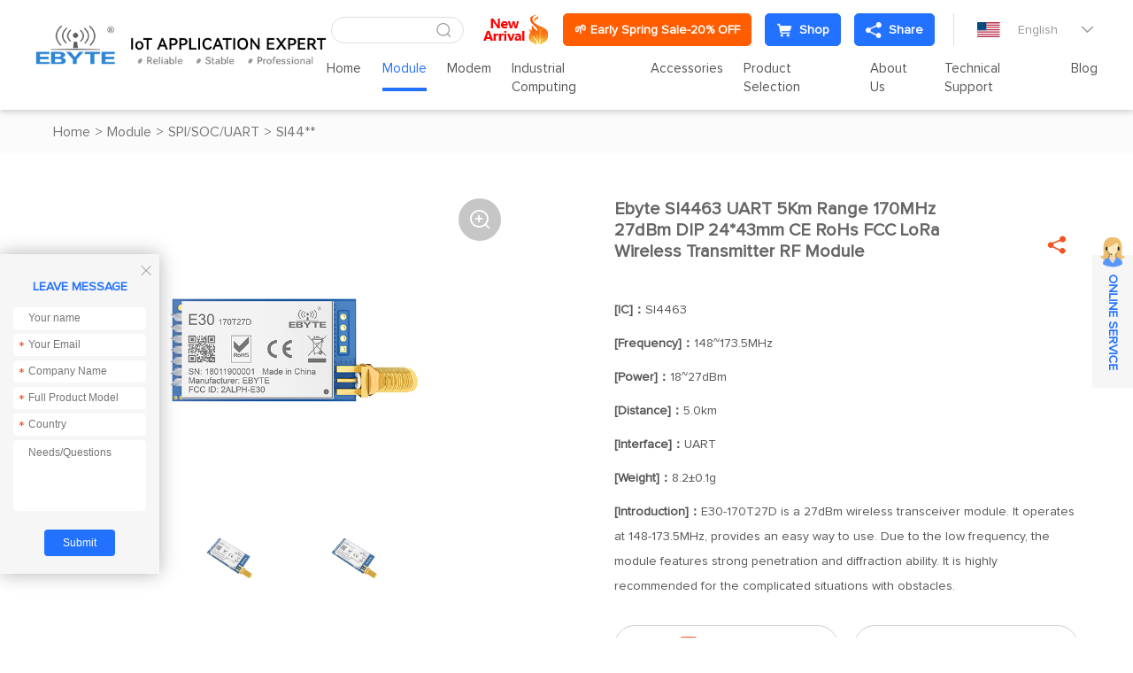

--- FILE ---
content_type: text/html; charset=utf-8
request_url: https://www.cdebyte.com/products/E30-170T27D/2
body_size: 22910
content:


<!DOCTYPE html>
<html>

<head>
    <meta charset="utf-8" />
    
    <title>E30-170T27D_SI44**_SPI/SOC/UART_Module_</title>
<meta name="keywords" content="LoRa Wireless Module,Wireless Module,SI4463,UART">
<meta name="description" content="E30-170T27D is a 27dBm wireless transceiver module. Due to the low frequency, the module features strong penetration and diffraction ability.">
<meta name="author" content="EBYTE">
<meta name="copyright" content="EBYTE">
<meta name="robots" content="All">
<meta property="og:title" content="E30-170T27D_SI44**_SPI/SOC/UART_Module_">
<meta property="og:description" content="E30-170T27D is a 27dBm wireless transceiver module. Due to the low frequency, the module features strong penetration and diffraction ability.">


    <meta name="format-detection" content="telephone=no" />
    <meta name="viewport" content="width=device-width,initial-scale=1,maximum-scale=1,user-scalable=no">
    <meta http-equiv="X-UA-Compatible" content="IE=edge,chrome=1">
    <meta name="HandheldFriendly" content="true">
    


    <link href="/favicon.ico" rel="shortcut icon" type="image/x-icon">
    <link rel="stylesheet" type="text/css" href="https://www.cdebyte.com/css/fancybox.css">
    <link rel="stylesheet" type="text/css" href="https://www.cdebyte.com/css/swiper.min.css?t=364">
    <link rel="stylesheet" type="text/css" href="https://www.cdebyte.com/css/common.css?t=364">
    <link rel="stylesheet" type="text/css" href="https://www.cdebyte.com/css/style.css?t=364">
    <link rel="stylesheet" type="text/css" href="https://www.cdebyte.com/css/responsive.css?t=364">
    <script src="https://www.cdebyte.com/js/jquery-2.2.4.min.js?t=364"></script>

    <!--[if lt IE 9]>
	      <script type="text/javascript" src="https://www.cdebyte.com/js/css3-mediaqueries.js?t=364"></script>
	    <![endif]-->
     <script type="application/ld+json">
{
  "@context": "https://schema.org",
  "@type": "Organization",
  "name": "EBYTE",
  "logo": "https://www.cdebyte.com/Uploadfiles/Picture/2022-8-29/2022829933238723.png",
  "url": "https://www.cdebyte.com",
  "description": "EBYTE - Internet of Things application expert. Specializing in wireless modules including LoRa, WiFi, Bluetooth, and ZigBee, as well as industrial IoT terminals and low power wireless communication solutions.",
  "address": {
    "@type": "PostalAddress",
    "streetAddress": "Building B5, Mould Industrial Park, 199# Xi-Qu Ave, West High-tech Zone, Chengdu, Sichuan, China",
    "addressLocality": "Chengdu",
    "addressRegion": "Sichuan",
    "postalCode": "611731",
    "addressCountry": "CN"
  },
  "contactPoint": {
    "@type": "ContactPoint",
    "email": "service@cdebyte.com",
    "complaint email": "cdebyte@ebyte.com",

    "contactType": "customer service"
  },
  "sameAs": [
    "https://www.linkedin.com/company/cdebyte/",
    "https://www.facebook.com/CDEBYTE/",
    "https://www.instagram.com/cdebyte/"
  ]
}
</script>

<script type="text/javascript">
    (function(c,l,a,r,i,t,y){
        c[a]=c[a]||function(){(c[a].q=c[a].q||[]).push(arguments)};
        t=l.createElement(r);t.async=1;t.src="https://www.clarity.ms/tag/"+i;
        y=l.getElementsByTagName(r)[0];y.parentNode.insertBefore(t,y);
    })(window, document, "clarity", "script", "oh9snoychn");
</script>

<script>
    window.dataLayer = window.dataLayer || [];
    function gtag() {
        dataLayer.push(arguments);
    }
    gtag("consent", "default", {
        ad_storage: "denied",
        ad_user_data: "denied", 
        ad_personalization: "denied",
        analytics_storage: "denied",
        functionality_storage: "denied",
        personalization_storage: "denied",
        security_storage: "granted",
        wait_for_update: 2000,
    });
    gtag("set", "ads_data_redaction", true);
    gtag("set", "url_passthrough", true);
</script>


<!-- Google tag (gtag.js) -->
<script async src="https://www.googletagmanager.com/gtag/js?id=G-YQYYBFPDGW"></script>
<script>
  window.dataLayer = window.dataLayer || [];
  function gtag(){dataLayer.push(arguments);}
  gtag('js', new Date());

  gtag('config', 'G-YQYYBFPDGW');
</script>

<!-- Google tag (gtag.js) -->
<script async src="https://www.googletagmanager.com/gtag/js?id=G-LWS7BV9K53"></script>
<script>
  window.dataLayer = window.dataLayer || [];
  function gtag(){dataLayer.push(arguments);}
  gtag('js', new Date());

  gtag('config', 'G-LWS7BV9K53');
</script>

<meta name="google-site-verification" content="G-pM3EM27uHoBCfRdoKS_Z3gAzSDCU8C5c4vPoBJzVM" />

<meta name="yandex-verification" content="62c9e2f9611ee46c" />

<!-- Hotjar Tracking Code for https://www.cdebyte.com -->
<script>
    (function(h,o,t,j,a,r){
        h.hj=h.hj||function(){(h.hj.q=h.hj.q||[]).push(arguments)};
        h._hjSettings={hjid:3901376,hjsv:6};
        a=o.getElementsByTagName('head')[0];
        r=o.createElement('script');r.async=1;
        r.src=t+h._hjSettings.hjid+j+h._hjSettings.hjsv;
        a.appendChild(r);
    })(window,document,'https://static.hotjar.com/c/hotjar-','.js?sv=');
</script>


<script charset="UTF-8" id="LA_COLLECT" src="//sdk.51.la/js-sdk-pro.min.js"></script>
<script>LA.init({id:"JwAqoy2mlik0sWwj",ck:"JwAqoy2mlik0sWwj"})</script>


<!-- Google tag (gtag.js) -->
<script async src="https://www.googletagmanager.com/gtag/js?id=G-87PTK0Y2S4"></script>
<script>
  window.dataLayer = window.dataLayer || [];
  function gtag(){dataLayer.push(arguments);}
  gtag('js', new Date());

  gtag('config', 'G-87PTK0Y2S4');
</script>



<meta name="google-site-verification" content="13m7DpST5w2E4wpNqEnlRq84WEUCLlenC6kkZo08zzY" />



<!-- Global site tag (gtag.js) - Google Ads: AW-717553269 -->
<script async src="https://www.googletagmanager.com/gtag/js?id=AW-717553269"></script>
<script>
  window.dataLayer = window.dataLayer || [];
  function gtag(){dataLayer.push(arguments);}
  gtag('js', new Date());

  gtag('config', 'AW-717553269',{'allow_enhanced_conversions': true });
</script>
	



<script>
window.addEventListener('load', function (event) {
document.querySelectorAll("a[href*='mailto:']").forEach(function (e) {
e.addEventListener('click', function () {
gtag('event', 'conversion', { 'send_to': 'AW-717553269/p5iSCN7q2YMYEPX8k9YC' });
});
});
});
</script>


<!-- Google Tag Manager -->
<script>(function(w,d,s,l,i){w[l]=w[l]||[];w[l].push({'gtm.start':
new Date().getTime(),event:'gtm.js'});var f=d.getElementsByTagName(s)[0],
j=d.createElement(s),dl=l!='dataLayer'?'&l='+l:'';j.async=true;j.src=
'https://www.googletagmanager.com/gtm.js?id='+i+dl;f.parentNode.insertBefore(j,f);
})(window,document,'script','dataLayer','GTM-KVN2KBT');</script>
<!-- End Google Tag Manager -->


    



</head>

<body><script language="javascript" src="https://awt.zoosnet.net/JS/LsJS.aspx?siteid=AWT50842684&float=1&lng=en"></script>

<!-- Default Statcounter code for cdebyte.com
https://www.cdebyte.com -->
<script type="text/javascript">
var sc_project=12890429; 
var sc_invisible=1; 
var sc_security="76051497"; 
</script>
<script type="text/javascript"
src="https://www.statcounter.com/counter/counter.js"
async></script>
<noscript><div class="statcounter"><a title="Web Analytics"
href="https://statcounter.com/" target="_blank"><img
class="statcounter"
src="https://c.statcounter.com/12890429/0/76051497/1/"
alt="Web Analytics"
referrerPolicy="no-referrer-when-downgrade"></a></div></noscript>
<!-- End of Statcounter Code -->

<!-- Google Tag Manager (noscript) -->
<noscript><iframe src="https://www.googletagmanager.com/ns.html?id=GTM-KVN2KBT"
height="0" width="0" style="display:none;visibility:hidden"></iframe></noscript>
<!-- End Google Tag Manager (noscript) -->




    <section class="wrapper">
        <header class="header   ">
            <a href="/" class="logo">
                <img src="https://www.cdebyte.com/Uploadfiles/Picture/2022-8-29/2022829933238723.png" alt="Chengdu Ebyte Electronic Technology Co., Ltd." /> <img class="hide" src="https://www.cdebyte.com/Uploadfiles/Picture/2022-8-29/2022829944514737.png"  alt="Chengdu Ebyte Electronic Technology Co., Ltd."/></a> 
            <div class="header-right">
                <div class="header-top">
                     <div class="header-search">
                        <input type="text" class="text" id="txt_serch" onkeydown="keydownEvent()"/>
                        <input type="button" value="&#xe6a7;" class="sub iconfont" id="btn_serch" onclick="to_serch()" />
                    </div>
                    <div class="emain">
                      
                                                                <a href="https://www.cdebyte.com/Aboutus-NewProductExpress"  target="_blank">                                            <img src="https://www.cdebyte.com/Uploadfiles/Picture/2024-10-14/202410141155513217.png" alt="https://www.cdebyte.com/Aboutus-NewProductExpress" class="vm"/></a>
                          <a class="tt-emain-item tt-emain-item2" href="https://www.cdebyte.com/resources-FreeTrial" target="_blank" ><span class="txt">🌱 Early Spring Sale-20% OFF</span></a>
                          <a class="tt-emain-item tt-emain-item1" href="https://www.ebyteiot.com/" target="_blank" target="_blank"><i class="iconfont ico"><img src="/Uploadfiles/Picture/2024-4-24/20244241646546561.png" alt="BUY"  class="img1"/><img src="/Uploadfiles/Picture/2024-4-24/20244241646545196.png" alt="BUY"  class="img2"/></i><span class="txt">Shop</span></a>
                        

                        <div class="header-share">

                             <a href="javascript:void(0);" class="tt-emain-item tt-emain-item1"><i class="iconfont ico"><img src="/Uploadfiles/Picture/2024-4-24/20244241441502669.png" alt="fx1"  class="img1"/><img src="/Uploadfiles/Picture/2024-4-24/20244241441501068.png" alt="fx2"  class="img2"/></i><span class="txt">Share</span></a>

                            
                            <div class="share-down">
                                <ul class="share-down-list">
                                    
                                            <li>
                                                <a href="https://x.com/EBYTE18" target="_blank">
                                                    <img src="https://www.cdebyte.com/Uploadfiles/Picture/2024-9-29/20249291330566042.png" alt="X.com" /><span>X.com</span>
                                                </a>
                                            </li>
                                        
                                            <li>
                                                <a href="https://www.facebook.com/CDEBYTE/" target="_blank">
                                                    <img src="https://www.cdebyte.com/Uploadfiles/Picture/2024-9-29/20249291320413442.png" alt="facebook" /><span>facebook</span>
                                                </a>
                                            </li>
                                        
                                            <li>
                                                <a href="https://www.instagram.com/cdebyte/" target="_blank">
                                                    <img src="https://www.cdebyte.com/Uploadfiles/Picture/2024-9-29/20249291315561454.png" alt="ins" /><span>ins</span>
                                                </a>
                                            </li>
                                        
                                            <li>
                                                <a href="https://www.youtube.com/channel/UClIoI77NzA2RasepWP1n4UA" target="_blank">
                                                    <img src="https://www.cdebyte.com/Uploadfiles/Picture/2024-9-29/20249291319272381.png" alt="youtube" /><span>youtube</span>
                                                </a>
                                            </li>
                                        
                                            <li>
                                                <a href="https://github.com/" target="_blank">
                                                    <img src="https://www.cdebyte.com/Uploadfiles/Picture/2024-9-29/20249291317214355.png" alt="github" /><span>github</span>
                                                </a>
                                            </li>
                                        
                                </ul>
                            </div>
                        </div>
                    </div>
                    <div class="edite">
                        <div class="edite-defaut">
                            <img src="https://www.cdebyte.com/images/en.png" alt="English" />
                            <span>English</span>
                            <i class="iconfont">&#xe699;</i>
                        </div>
                        <div class="edite-down">
                            <ul class="edite-list">
                                <li>                                        <a href="https://www.fr-ebyte.com"  target="_blank">                                            <img src="https://www.cdebyte.com/Uploadfiles/Picture/2022-11-4/20221141044158882.png" alt="FR" /><span>FR</span></a>                                    </li><li>                                        <a href="https://www.es-ebyte.com/"  target="_blank">                                            <img src="https://www.cdebyte.com/Uploadfiles/Picture/2022-9-30/20229301713429486.jpg" alt="ES" /><span>ES</span></a>                                    </li><li>                                        <a href="https://www.ebyte.com/"  target="_blank">                                            <img src="https://www.cdebyte.com/Uploadfiles/Picture/2022-8-16/2022816927392425.jpg" alt="CN" /><span>CN</span></a>                                    </li>
                            </ul>
                        </div>
                    </div>
                </div>
                <div class="header-navs">						<ul class="navs">							<li>							<a href="/" target="_self">Home</a>							</li>							<li class="active">								<a href="/Module" target="_self">Module</a>								<div class="navs-menu">									<div class="navs-product">										<div class="navs-left">											<ul class="navs-left-list">												<li class="active"><a href="/Module-LoRa" target="_blank">LoRa<i class="iconfont">&#xe6b5;</i></a></li>												<li ><a href="/Module-SPISOCUART" target="_blank">SPI/SOC/UART<i class="iconfont">&#xe6b5;</i></a></li>												<li ><a href="/Module-WiFi" target="_blank">WiFi<i class="iconfont">&#xe6b5;</i></a></li>												<li ><a href="/Module-BLE" target="_blank">BLE<i class="iconfont">&#xe6b5;</i></a></li>												<li ><a href="/Module-SLE" target="_blank">SLE<i class="iconfont">&#xe6b5;</i></a></li>												<li ><a href="/Module-Zigbee" target="_blank">Zigbee<i class="iconfont">&#xe6b5;</i></a></li>												<li ><a href="/Module-AudioTransmission" target="_blank">Audio Transmission<i class="iconfont">&#xe6b5;</i></a></li>												<li ><a href="/Module-VideoTransmission" target="_blank">Video Transmission<i class="iconfont">&#xe6b5;</i></a></li>												<li ><a href="/Module-UWB" target="_blank">UWB<i class="iconfont">&#xe6b5;</i></a></li>												<li ><a href="/Module-4G/NB/GPRS/GNSS/CAN" target="_blank">4G/NB/GPRS/GNSS/CAN<i class="iconfont">&#xe6b5;</i></a></li>												<li ><a href="/Module-Millimeter-Wave-Radar" target="_blank">Millimeter Wave Radar<i class="iconfont">&#xe6b5;</i></a></li>												<li ><a href="/Module-Superheterodyne" target="_blank">Superheterodyne<i class="iconfont">&#xe6b5;</i></a></li>												<li ><a href="/Module-Testkits" target="_blank">Test kits<i class="iconfont">&#xe6b5;</i></a></li>											</ul>										</div>										<div class="navs-right">											<div class="navs-tab">												<div class="product-menu">													<div class="product-menu-wrap">														<div class="product-menu-list"><p data-src="https://www.cdebyte.com/Uploadfiles/Picture/2021-10-27/20211027113504720.jpg" data-titles="" data-desc="" ><a href="/Module-LoRa-LLCC68" target="_blank" >LLCC68</a></p><p data-src="https://www.cdebyte.com/Uploadfiles/Picture/2021-12-23/202112231653535785.jpg" data-titles="" data-desc="" ><a href="/Module-LoRa-SX1262" target="_blank" >SX1262</a></p><p data-src="https://www.cdebyte.com/Uploadfiles/Picture/2022-1-4/2022141343147276.jpg" data-titles="" data-desc="" ><a href="/Module-LoRa-SX1268" target="_blank" >SX1268</a></p><p data-src="https://www.cdebyte.com/Uploadfiles/Picture/2021-10-27/20211027111237006.jpg" data-titles="" data-desc="" ><a href="/Module-LoRa-SX1281" target="_blank" >SX1281</a></p><p data-src="https://www.cdebyte.com/Uploadfiles/Picture/2021-10-27/202110271143539532.jpg" data-titles="" data-desc="" ><a href="/Module-LoRa-SX1278" target="_blank" >SX1278</a></p><p data-src="https://www.cdebyte.com/Uploadfiles/Picture/2022-1-4/202214136214752.jpg" data-titles="" data-desc="" ><a href="/Module-LoRa-SX1276" target="_blank" >SX1276</a></p><p data-src="https://www.cdebyte.com/Uploadfiles/Picture/2021-12-23/202112231448437585.jpg" data-titles="" data-desc="" ><a href="/Module-LoRa-SX1301" target="_blank" >SX1301</a></p><p data-src="https://www.cdebyte.com/Uploadfiles/Picture/2021-12-23/202112231448437585.jpg" data-titles="" data-desc="" ><a href="/Module-LoRa-SX1302" target="_blank" >SX1302</a></p>														</div>														<div class="product-menu-list"><p data-src="https://www.cdebyte.com/Uploadfiles/Picture/2022-1-6/202216115355783.jpg" data-titles="" data-desc="" ><a href="/Module-LoRa-ASR6505" target="_blank" >ASR6505</a></p><p data-src="https://www.cdebyte.com/Uploadfiles/Picture/2022-1-22/20221221830407567.jpg" data-titles="" data-desc="" ><a href="/Module-LoRa-ASR6601" target="_blank" >ASR6601</a></p><p data-src="https://www.cdebyte.com/" data-titles="" data-desc="" ><a href="/Module-LoRa-LR1121" target="_blank" >LR1121</a></p><p data-src="https://www.cdebyte.com/" data-titles="" data-desc="" ><a href="/Module-LoRa-other" target="_blank" >other</a></p>														</div>											<div class="technology-imgs-list">											<div class="technology-info">												<a href="/Module-LoRa-LLCC68" target="_blank">													<figure><img src="https://www.cdebyte.com/Uploadfiles/Picture/2021-10-27/20211027113504720.jpg" alt=""/></figure>													<div class="technology-text">														<strong></strong>														<p></p>													</div>												</a>											</div>											</div>													</div>												</div>												<div class="product-menu">													<div class="product-menu-wrap">														<div class="product-menu-list"><p data-src="https://www.cdebyte.com/Uploadfiles/Picture/2021-12-23/202112231448437585.jpg" data-titles="" data-desc="" ><a href="/Module-SPISOCUART-SX13" target="_blank" >SX13**</a></p><p data-src="https://www.cdebyte.com/Uploadfiles/Picture/2021-12-20/202112201631394383.jpg" data-titles="" data-desc="" ><a href="/Module-SPISOCUART-SX12" target="_blank" >SX12**</a></p><p data-src="https://www.cdebyte.com/Uploadfiles/Picture/2021-12-21/202112211652371626.jpg" data-titles="" data-desc="" ><a href="/Module-SPISOCUART-CC11" target="_blank" >CC11**</a></p><p data-src="https://www.cdebyte.com/Uploadfiles/Picture/2021-12-23/20211223105864330.jpg" data-titles="" data-desc="" ><a href="/Module-SPISOCUART-CC13" target="_blank" >CC13**</a></p><p data-src="https://www.cdebyte.com/Uploadfiles/Picture/2022-1-4/20221495488454.jpg" data-titles="" data-desc="" ><a href="/Module-SPISOCUART-CC25" target="_blank" >CC25**</a></p><p data-src="https://www.cdebyte.com/Uploadfiles/Picture/2021-12-23/20211223111488979.jpg" data-titles="" data-desc="" ><a href="/Module-SPISOCUART-CC26" target="_blank" >CC26**</a></p><p data-src="https://www.cdebyte.com/Uploadfiles/Picture/2021-12-23/202112231657443589.jpg" data-titles="" data-desc="" ><a href="/Module-SPISOCUART-SI44" target="_blank" >SI44**</a></p><p data-src="https://www.cdebyte.com/Uploadfiles/Picture/2021-12-23/202112231534592140.jpg" data-titles="" data-desc="" ><a href="/Module-SPISOCUART-SI24R1" target="_blank" >SI24R1</a></p>														</div>														<div class="product-menu-list"><p data-src="https://www.cdebyte.com/Uploadfiles/Picture/2021-12-21/202112211530188666.jpg" data-titles="" data-desc="" ><a href="/Module-SPISOCUART-nRF24" target="_blank" >nRF24**</a></p><p data-src="https://www.cdebyte.com/Uploadfiles/Picture/2021-12-23/202112231317467115.jpg" data-titles="" data-desc="" ><a href="/Module-SPISOCUART-nRF528" target="_blank" >nRF528**</a></p><p data-src="https://www.cdebyte.com/Uploadfiles/Picture/2021-12-23/202112231356447791.jpg" data-titles="" data-desc="" ><a href="/Module-SPISOCUART-JN516" target="_blank" >JN516*</a></p><p data-src="https://www.cdebyte.com/Uploadfiles/Picture/2021-12-23/202112231713517123.jpg" data-titles="" data-desc="" ><a href="/Module-SPISOCUART-EFR32" target="_blank" >EFR32</a></p><p data-src="https://www.cdebyte.com/Uploadfiles/Picture/2022-1-6/202216115355783.jpg" data-titles="" data-desc="" ><a href="/Module-SPISOCUART-ASR" target="_blank" >ASR**</a></p><p data-src="https://www.cdebyte.com/Uploadfiles/Picture/2021-12-21/202112211320318766.jpg" data-titles="" data-desc="" ><a href="/Module-SPISOCUART-AX5243" target="_blank" >AX5243</a></p><p data-src="https://www.cdebyte.com/Uploadfiles/Picture/2021-12-21/202112211612151786.jpg" data-titles="" data-desc="" ><a href="/Module-SPISOCUART-TLSR8359" target="_blank" >TLSR8359</a></p><p data-src="https://www.cdebyte.com/Uploadfiles/Picture/2021-12-23/20211223108166310.jpg" data-titles="" data-desc="" ><a href="/Module-SPISOCUART-A7139" target="_blank" >A7139</a></p>														</div>														<div class="product-menu-list"><p data-src="https://www.cdebyte.com/Uploadfiles/Picture/2024-7-17/20247171016406809.jpg" data-titles="" data-desc="" ><a href="/Module-SPISOCUART-PAN3060" target="_blank" >PAN3060</a></p><p data-src="https://www.cdebyte.com/Uploadfiles/Picture/2022-1-8/202218178445551.jpg" data-titles="" data-desc="" ><a href="/Module-SPISOCUART-CMT2300A" target="_blank" >CMT2300A</a></p><p data-src="https://www.cdebyte.com/" data-titles="" data-desc="" ><a href="/Module-SPISOCUART-TLSR8208" target="_blank" >TLSR8208</a></p><p data-src="https://www.cdebyte.com/" data-titles="" data-desc="" ><a href="/Module-SPISOCUART-AX5045" target="_blank" >AX5045</a></p><p data-src="https://www.cdebyte.com/" data-titles="" data-desc="" ><a href="/Module-SPISOCUART-STM32WL" target="_blank" >STM32WL</a></p><p data-src="https://www.cdebyte.com/" data-titles="" data-desc="" ><a href="/Module-SPISOCUART-BC3603" target="_blank" >BC3603</a></p><p data-src="https://www.cdebyte.com/Uploadfiles/Picture/2021-12-21/202112211539543006.jpg" data-titles="" data-desc="" ><a href="/Module-SPISOCUART-Other" target="_blank" >Other</a></p>														</div>											<div class="technology-imgs-list">											<div class="technology-info">												<a href="/Module-SPISOCUART-SX13" target="_blank">													<figure><img src="https://www.cdebyte.com/Uploadfiles/Picture/2021-12-23/202112231448437585.jpg" alt=""/></figure>													<div class="technology-text">														<strong></strong>														<p></p>													</div>												</a>											</div>											</div>													</div>												</div>												<div class="product-menu">													<div class="product-menu-wrap">														<div class="product-menu-list"><p data-src="https://www.cdebyte.com/Uploadfiles/Picture/2022-1-4/2022141345299075.jpg" data-titles="" data-desc="" ><a href="/Module-WiFi-ESP8266" target="_blank" >ESP8266</a></p><p data-src="https://www.cdebyte.com/Uploadfiles/Picture/2022-1-4/2022141111214312.jpg" data-titles="" data-desc="" ><a href="/Module-WiFi-EXCC3200" target="_blank" >EXCC3200</a></p><p data-src="https://www.cdebyte.com/Uploadfiles/Picture/2022-1-11/2022111101556230.jpg" data-titles="" data-desc="" ><a href="/Module-WiFi-ESP32" target="_blank" >ESP32</a></p><p data-src="https://www.cdebyte.com/Uploadfiles/Picture/2022-1-13/2022113951121633.jpg" data-titles="" data-desc="" ><a href="/Module-WiFi-W600" target="_blank" >W600</a></p><p data-src="https://www.cdebyte.com/Uploadfiles/Picture/2022-1-4/2022141138267598.jpg" data-titles="" data-desc="" ><a href="/Module-WiFi-CC3235S" target="_blank" >CC3235S</a></p><p data-src="https://www.cdebyte.com/Uploadfiles/Picture/2022-1-4/202214131856160.jpg" data-titles="" data-desc="" ><a href="/Module-WiFi-ESP8285N08" target="_blank" >ESP8285N08</a></p><p data-src="https://www.cdebyte.com/Uploadfiles/Picture/2022-1-4/2022141111214312.jpg" data-titles="" data-desc="" ><a href="/Module-WiFi-Other" target="_blank" >Other</a></p>														</div>											<div class="technology-imgs-list">											<div class="technology-info">												<a href="/Module-WiFi-ESP8266" target="_blank">													<figure><img src="https://www.cdebyte.com/Uploadfiles/Picture/2022-1-4/2022141345299075.jpg" alt=""/></figure>													<div class="technology-text">														<strong></strong>														<p></p>													</div>												</a>											</div>											</div>													</div>												</div>												<div class="product-menu">													<div class="product-menu-wrap">														<div class="product-menu-list"><p data-src="https://www.cdebyte.com/Uploadfiles/Picture/2021-12-21/202112211718512066.jpg" data-titles="" data-desc="" ><a href="/Module-BLE-nRF528" target="_blank" >nRF528**</a></p><p data-src="https://www.cdebyte.com/Uploadfiles/Picture/2021-12-23/202112231141273806.jpg" data-titles="" data-desc="" ><a href="/Module-BLE-nRF518" target="_blank" >nRF518**</a></p><p data-src="https://www.cdebyte.com/Uploadfiles/Picture/2022-1-4/202214132461356.jpg" data-titles="" data-desc="" ><a href="/Module-BLE-CC25" target="_blank" >CC25**</a></p><p data-src="https://www.cdebyte.com/Uploadfiles/Picture/2022-1-4/2022141338444318.jpg" data-titles="" data-desc="" ><a href="/Module-BLE-CC26" target="_blank" >CC26**</a></p><p data-src="https://www.cdebyte.com/Uploadfiles/Picture/2021-12-23/202112231442551487.png" data-titles="" data-desc="" ><a href="/Module-BLE-ESP32" target="_blank" >ESP32</a></p><p data-src="https://www.cdebyte.com/Uploadfiles/Picture/2021-10-18/202110181531118971.png" data-titles="" data-desc="" ><a href="/Module-BLE-TLSR" target="_blank" >TLSR**</a></p><p data-src="https://www.cdebyte.com/Uploadfiles/Picture/2022-1-4/2022141331394237.jpg" data-titles="" data-desc="" ><a href="/Module-BLE-CSRA64215" target="_blank" >CSRA64215</a></p><p data-src="https://www.cdebyte.com/Uploadfiles/Picture/2021-12-23/202112231442551487.png" data-titles="" data-desc="" ><a href="/Module-BLE-EFR32" target="_blank" >EFR32**</a></p><p data-src="https://www.cdebyte.com/Uploadfiles/Picture/2022-1-11/20221111021529359.jpg" data-titles="" data-desc="" ><a href="/Module-BLE-Other" target="_blank" >Other</a></p>														</div>											<div class="technology-imgs-list">											<div class="technology-info">												<a href="/Module-BLE-nRF528" target="_blank">													<figure><img src="https://www.cdebyte.com/Uploadfiles/Picture/2021-12-21/202112211718512066.jpg" alt=""/></figure>													<div class="technology-text">														<strong></strong>														<p></p>													</div>												</a>											</div>											</div>													</div>												</div>												<div class="product-menu">													<div class="product-menu-wrap">														<div class="product-menu-list"><p data-src="https://www.cdebyte.com/Uploadfiles/Picture/2024-10-11/20241011146512108.jpg" data-titles="" data-desc="" ><a href="/Module-SLE-BS21" target="_blank" >BS21</a></p><p data-src="https://www.cdebyte.com/" data-titles="" data-desc="" ><a href="/Module-SLE-TR5336" target="_blank" >TR5336</a></p>														</div>											<div class="technology-imgs-list">											<div class="technology-info">												<a href="/Module-SLE-BS21" target="_blank">													<figure><img src="https://www.cdebyte.com/Uploadfiles/Picture/2024-10-11/20241011146512108.jpg" alt=""/></figure>													<div class="technology-text">														<strong></strong>														<p></p>													</div>												</a>											</div>											</div>													</div>												</div>												<div class="product-menu">													<div class="product-menu-wrap">														<div class="product-menu-list"><p data-src="https://www.cdebyte.com/Uploadfiles/Picture/2021-12-23/202112231645496637.jpg" data-titles="" data-desc="" ><a href="/Module-Zigbee-CC2530" target="_blank" >CC2530</a></p><p data-src="https://www.cdebyte.com/Uploadfiles/Picture/2022-1-4/2022141543328849.jpg" data-titles="" data-desc="" ><a href="/Module-Zigbee-CC2531" target="_blank" >CC2531</a></p><p data-src="https://www.cdebyte.com/Uploadfiles/Picture/2021-12-23/20211223111488979.jpg" data-titles="" data-desc="" ><a href="/Module-Zigbee-CC2652RB" target="_blank" >CC2652RB</a></p><p data-src="https://www.cdebyte.com/Uploadfiles/Picture/2021-12-23/20211223116466643.jpg" data-titles="" data-desc="" ><a href="/Module-Zigbee-CC2630" target="_blank" >CC2630</a></p><p data-src="https://www.cdebyte.com/Uploadfiles/Picture/2021-12-23/20211223146496143.jpg" data-titles="" data-desc="" ><a href="/Module-Zigbee-JN5168" target="_blank" >JN5168</a></p><p data-src="https://www.cdebyte.com/Uploadfiles/Picture/2021-12-23/202112231356447791.jpg" data-titles="" data-desc="" ><a href="/Module-Zigbee-JN5169" target="_blank" >JN5169</a></p><p data-src="https://www.cdebyte.com/Uploadfiles/Picture/2022-1-4/2022141358276409.jpg" data-titles="" data-desc="" ><a href="/Module-Zigbee-EFR32" target="_blank" >EFR32</a></p><p data-src="https://www.cdebyte.com/Uploadfiles/Picture/2022-1-4/2022141330419170.jpg" data-titles="" data-desc="" ><a href="/Module-Zigbee-TLSR82" target="_blank" >TLSR82**</a></p>														</div>														<div class="product-menu-list"><p data-src="https://www.cdebyte.com/Uploadfiles/Picture/2021-12-23/202112231721159295.jpg" data-titles="" data-desc="" ><a href="/Module-Zigbee-JN5189" target="_blank" >JN5189</a></p><p data-src="https://www.cdebyte.com/Uploadfiles/Picture/2024-12-26/202412261743399845.jpg" data-titles="" data-desc="" ><a href="/Module-Zigbee-Other" target="_blank" >Other</a></p>														</div>											<div class="technology-imgs-list">											<div class="technology-info">												<a href="/Module-Zigbee-CC2530" target="_blank">													<figure><img src="https://www.cdebyte.com/Uploadfiles/Picture/2021-12-23/202112231645496637.jpg" alt=""/></figure>													<div class="technology-text">														<strong></strong>														<p></p>													</div>												</a>											</div>											</div>													</div>												</div>												<div class="product-menu">													<div class="product-menu-wrap">														<div class="product-menu-list"><p data-src="https://www.cdebyte.com/Uploadfiles/Picture/2025-9-9/2025991425317714.jpg" data-titles="" data-desc="" ><a href="/Module-AudioModule-WirelessAudio" target="_blank" >Wireless Audio</a></p>														</div>											<div class="technology-imgs-list">											<div class="technology-info">												<a href="/Module-AudioModule-WirelessAudio" target="_blank">													<figure><img src="https://www.cdebyte.com/Uploadfiles/Picture/2025-9-9/2025991425317714.jpg" alt=""/></figure>													<div class="technology-text">														<strong></strong>														<p></p>													</div>												</a>											</div>											</div>													</div>												</div>												<div class="product-menu">													<div class="product-menu-wrap">														<div class="product-menu-list"><p data-src="https://www.cdebyte.com/" data-titles="" data-desc="" ><a href="/Module-VideoTransmission-WirelessVideo" target="_blank" >Wireless Video</a></p>														</div>											<div class="technology-imgs-list">											<div class="technology-info">												<a href="/Module-VideoTransmission-WirelessVideo" target="_blank">													<figure><img src="https://www.cdebyte.com/" alt=""/></figure>													<div class="technology-text">														<strong></strong>														<p></p>													</div>												</a>											</div>											</div>													</div>												</div>												<div class="product-menu">													<div class="product-menu-wrap">														<div class="product-menu-list"><p data-src="https://www.cdebyte.com/Uploadfiles/Picture/2025-9-10/20259101112538976.jpg" data-titles="" data-desc="" ><a href="/Module-UWB-Ranging-And-Positioning-Module" target="_blank" >Ranging and Positioning Module</a></p>														</div>											<div class="technology-imgs-list">											<div class="technology-info">												<a href="/Module-UWB-Ranging-And-Positioning-Module" target="_blank">													<figure><img src="https://www.cdebyte.com/Uploadfiles/Picture/2025-9-10/20259101112538976.jpg" alt=""/></figure>													<div class="technology-text">														<strong></strong>														<p></p>													</div>												</a>											</div>											</div>													</div>												</div>												<div class="product-menu">													<div class="product-menu-wrap">														<div class="product-menu-list"><p data-src="https://www.cdebyte.com/Uploadfiles/Picture/2022-1-10/2022110117272422.jpg" data-titles="" data-desc="" ><a href="/Module-4G/NB/GPRS/GNSS/CAN-GNSS" target="_blank" >GNSS</a></p>														</div>											<div class="technology-imgs-list">											<div class="technology-info">												<a href="/Module-4G/NB/GPRS/GNSS/CAN-GNSS" target="_blank">													<figure><img src="https://www.cdebyte.com/Uploadfiles/Picture/2022-1-10/2022110117272422.jpg" alt=""/></figure>													<div class="technology-text">														<strong></strong>														<p></p>													</div>												</a>											</div>											</div>													</div>												</div>												<div class="product-menu">													<div class="product-menu-wrap">														<div class="product-menu-list"><p data-src="https://www.cdebyte.com/Uploadfiles/Picture/2025-2-17/20252171321565956.jpg" data-titles="" data-desc="" ><a href="/Module-Millimeter-Wave-Radar-E54" target="_blank" >E54</a></p>														</div>											<div class="technology-imgs-list">											<div class="technology-info">												<a href="/Module-Millimeter-Wave-Radar-E54" target="_blank">													<figure><img src="https://www.cdebyte.com/Uploadfiles/Picture/2025-2-17/20252171321565956.jpg" alt=""/></figure>													<div class="technology-text">														<strong></strong>														<p></p>													</div>												</a>											</div>											</div>													</div>												</div>												<div class="product-menu">													<div class="product-menu-wrap">														<div class="product-menu-list"><p data-src="https://www.cdebyte.com/Uploadfiles/Picture/2025-11-24/20251124131381104.jpg" data-titles="" data-desc="" ><a href="/Module-Superheterodyne-E160" target="_blank" >E160</a></p>														</div>											<div class="technology-imgs-list">											<div class="technology-info">												<a href="/Module-Superheterodyne-E160" target="_blank">													<figure><img src="https://www.cdebyte.com/Uploadfiles/Picture/2025-11-24/20251124131381104.jpg" alt=""/></figure>													<div class="technology-text">														<strong></strong>														<p></p>													</div>												</a>											</div>											</div>													</div>												</div>												<div class="product-menu">													<div class="product-menu-wrap">														<div class="product-menu-list"><p data-src="https://www.cdebyte.com/Uploadfiles/Picture/2022-1-6/2022161137584650.jpg" data-titles="" data-desc="" ><a href="/Module-Testkits-E220" target="_blank" >E220</a></p><p data-src="https://www.cdebyte.com/Uploadfiles/Picture/2022-1-4/2022141424158379.jpg" data-titles="" data-desc="" ><a href="/Module-Testkits-EA01" target="_blank" >EA01</a></p><p data-src="https://www.cdebyte.com/Uploadfiles/Picture/2022-1-22/20221221941124830.jpg" data-titles="" data-desc="" ><a href="/Module-Testkits-E49" target="_blank" >E49</a></p><p data-src="https://www.cdebyte.com/" data-titles="" data-desc="" ><a href="/Module-Testkits-E200" target="_blank" >E200</a></p><p data-src="https://www.cdebyte.com/Uploadfiles/Picture/2022-1-4/2022141345378526.jpg" data-titles="" data-desc="" ><a href="/Module-Testkits-E108" target="_blank" >E108</a></p><p data-src="https://www.cdebyte.com/Uploadfiles/Picture/2022-1-4/2022141421171570.jpg" data-titles="" data-desc="" ><a href="/Module-Testkits-E103" target="_blank" >E103</a></p><p data-src="https://www.cdebyte.com/Uploadfiles/Picture/2022-1-22/20221221950485049.jpg" data-titles="" data-desc="" ><a href="/Module-Testkits-E70" target="_blank" >E70</a></p><p data-src="https://www.cdebyte.com/Uploadfiles/Picture/2022-1-22/20221221951565880.jpg" data-titles="" data-desc="" ><a href="/Module-Testkits-E180" target="_blank" >E180</a></p>														</div>														<div class="product-menu-list"><p data-src="https://www.cdebyte.com/Uploadfiles/Picture/2022-1-22/20221221946355491.jpg" data-titles="" data-desc="" ><a href="/Module-Testkits-E810" target="_blank" >E810</a></p><p data-src="https://www.cdebyte.com/" data-titles="" data-desc="" ><a href="/Module-Testkits-E83" target="_blank" >E83</a></p><p data-src="https://www.cdebyte.com/Uploadfiles/Picture/2022-1-13/20221131019567212.jpg" data-titles="" data-desc="" ><a href="/Module-Testkits-E104" target="_blank" >E104</a></p><p data-src="https://www.cdebyte.com/Uploadfiles/Picture/2022-1-4/2022141416527744.jpg" data-titles="" data-desc="" ><a href="/Module-Testkits-E78" target="_blank" >E78</a></p><p data-src="https://www.cdebyte.com/" data-titles="" data-desc="" ><a href="/Module-Testkits-E77" target="_blank" >E77</a></p><p data-src="https://www.cdebyte.com/Uploadfiles/Picture/2022-1-22/20221221949448898.jpg" data-titles="" data-desc="" ><a href="/Module-Testkits-E73" target="_blank" >E73</a></p><p data-src="https://www.cdebyte.com/" data-titles="" data-desc="" ><a href="/Module-Testkits-E72" target="_blank" >E72</a></p><p data-src="https://www.cdebyte.com/" data-titles="" data-desc="" ><a href="/Module-Testkits-E52" target="_blank" >E52</a></p>														</div>														<div class="product-menu-list"><p data-src="https://www.cdebyte.com/Uploadfiles/Picture/2022-1-22/2022122195089087.jpg" data-titles="" data-desc="" ><a href="/Module-Testkits-E32" target="_blank" >E32</a></p><p data-src="https://www.cdebyte.com/Uploadfiles/Picture/2022-1-22/20221221951353200.jpg" data-titles="" data-desc="" ><a href="/Module-Testkits-E43" target="_blank" >E43</a></p><p data-src="https://www.cdebyte.com/Uploadfiles/Picture/2022-1-4/2022141426592133.jpg" data-titles="" data-desc="" ><a href="/Module-Testkits-E31" target="_blank" >E31</a></p><p data-src="https://www.cdebyte.com/Uploadfiles/Picture/2022-1-4/2022141426592133.jpg" data-titles="" data-desc="" ><a href="/Module-Testkits-E30" target="_blank" >E30</a></p><p data-src="https://www.cdebyte.com/" data-titles="" data-desc="" ><a href="/Module-Testkits-E07" target="_blank" >E07</a></p><p data-src="https://www.cdebyte.com/Uploadfiles/Picture/2022-1-22/20221221946167577.jpg" data-titles="" data-desc="" ><a href="/Module-Testkits-E15" target="_blank" >E15</a></p><p data-src="https://www.cdebyte.com/Uploadfiles/Picture/2022-1-22/20221221944504980.jpg" data-titles="" data-desc="" ><a href="/Module-Testkits-E06" target="_blank" >E06</a></p><p data-src="https://www.cdebyte.com/Uploadfiles/Picture/2022-1-4/2022141345378526.jpg" data-titles="" data-desc="" ><a href="/Module-Testkits-E18" target="_blank" >E18</a></p>														</div>														<div class="product-menu-list"><p data-src="https://www.cdebyte.com/" data-titles="" data-desc="" ><a href="/Module-Testkits-E220P" target="_blank" >E220P</a></p><p data-src="https://www.cdebyte.com/Uploadfiles/Picture/2022-1-11/20221111026288274.jpg" data-titles="" data-desc="" ><a href="/Module-Testkits-E22" target="_blank" >E22</a></p><p data-src="https://www.cdebyte.com/" data-titles="" data-desc="" ><a href="/Module-Testkits-E21" target="_blank" >E21</a></p><p data-src="https://www.cdebyte.com/" data-titles="" data-desc="" ><a href="/Module-Testkits-E610" target="_blank" >E610</a></p><p data-src="https://www.cdebyte.com/" data-titles="" data-desc="" ><a href="/Module-Testkits-EoRaPI" target="_blank" >EoRa PI</a></p><p data-src="https://www.cdebyte.com/Uploadfiles/Picture/2022-1-22/20221221953282093.jpg" data-titles="" data-desc="" ><a href="/Module-Testkits-Debugge" target="_blank" >CC Debugge</a></p><p data-src="https://www.cdebyte.com/Uploadfiles/Picture/2022-1-22/20221221944495540.jpg" data-titles="" data-desc="" ><a href="/Module-Testkits-Cable" target="_blank" >Cable</a></p><p data-src="https://www.cdebyte.com/" data-titles="" data-desc="" ><a href="/Module-Testkits-ESP32" target="_blank" >ESP32</a></p>														</div>														<div class="product-menu-list"><p data-src="https://www.cdebyte.com/" data-titles="" data-desc="" ><a href="/Module-Testkits-E42" target="_blank" >E42</a></p><p data-src="https://www.cdebyte.com/" data-titles="" data-desc="" ><a href="/Module-Testkits-E35" target="_blank" >E35</a></p><p data-src="https://www.cdebyte.com/" data-titles="" data-desc="" ><a href="/Module-Testkits-E48" target="_blank" >E48</a></p><p data-src="https://www.cdebyte.com/" data-titles="" data-desc="" ><a href="/Module-Testkits-E53" target="_blank" >E53</a></p><p data-src="https://www.cdebyte.com/" data-titles="" data-desc="" ><a href="/Module-Testkits-E105" target="_blank" >E105</a></p><p data-src="https://www.cdebyte.com/" data-titles="" data-desc="" ><a href="/Module-Testkits-E80" target="_blank" >E80</a></p><p data-src="https://www.cdebyte.com/" data-titles="" data-desc="" ><a href="/Module-Testkits-E611" target="_blank" >E611</a></p><p data-src="https://www.cdebyte.com/" data-titles="" data-desc="" ><a href="/Module-Testkits-E290" target="_blank" >E290</a></p>														</div>														<div class="product-menu-list"><p data-src="https://www.cdebyte.com/" data-titles="" data-desc="" ><a href="/Module-Testkits-E51" target="_blank" >E51</a></p><p data-src="https://www.cdebyte.com/" data-titles="" data-desc="" ><a href="/Module-Testkits-E71" target="_blank" >E71</a></p><p data-src="https://www.cdebyte.com/" data-titles="" data-desc="" ><a href="/Module-Testkits-E28" target="_blank" >E28</a></p><p data-src="https://www.cdebyte.com/" data-titles="" data-desc="" ><a href="/Module-Testkits-E04" target="_blank" >E04</a></p><p data-src="https://www.cdebyte.com/" data-titles="" data-desc="" ><a href="/Module-Testkits-EWM47" target="_blank" >EWM47</a></p><p data-src="https://www.cdebyte.com/" data-titles="" data-desc="" ><a href="/Module-Testkits-EWT76" target="_blank" >EWT76</a></p>														</div>											<div class="technology-imgs-list">											<div class="technology-info">												<a href="/Module-Testkits-E220" target="_blank">													<figure><img src="https://www.cdebyte.com/Uploadfiles/Picture/2022-1-6/2022161137584650.jpg" alt=""/></figure>													<div class="technology-text">														<strong></strong>														<p></p>													</div>												</a>											</div>											</div>													</div>												</div>											</div>										</div>									</div>								</div>							</li>							<li>								<a href="/Modem" target="_self">Modem</a>								<div class="navs-menu">									<div class="navs-product">										<div class="navs-left">											<ul class="navs-left-list">												<li class="active"><a href="/Modem-Serialserver" target="_blank">Serial server/Ethernet<i class="iconfont">&#xe6b5;</i></a></li>												<li ><a href="/Modem-RemoteIOmodule" target="_blank">Remote IO module<i class="iconfont">&#xe6b5;</i></a></li>												<li ><a href="/Modem-4GNBIoTGNSS" target="_blank">4G/NB-IoT/GNSS<i class="iconfont">&#xe6b5;</i></a></li>												<li ><a href="/Modem-CANBus" target="_blank">CAN Bus<i class="iconfont">&#xe6b5;</i></a></li>												<li ><a href="/Modem-SignalTransmission/Synchronization" target="_blank">Signal Transmission/Synchroniz<i class="iconfont">&#xe6b5;</i></a></li>												<li ><a href="/Modem-IndustrialGateway" target="_blank">Industrial Gateway<i class="iconfont">&#xe6b5;</i></a></li>												<li ><a href="/Modem-CommunicationConverter" target="_blank">Communication Converter<i class="iconfont">&#xe6b5;</i></a></li>												<li ><a href="/Modem-DistributedIO" target="_blank">Distributed IO<i class="iconfont">&#xe6b5;</i></a></li>												<li ><a href="/Modem-LoRaWAN" target="_blank">LoRaWAN<i class="iconfont">&#xe6b5;</i></a></li>												<li ><a href="/Modem-Wirelessmodem" target="_blank">Wireless modem<i class="iconfont">&#xe6b5;</i></a></li>												<li ><a href="/Modem-Profinet" target="_blank">Profinet<i class="iconfont">&#xe6b5;</i></a></li>											</ul>										</div>										<div class="navs-right">											<div class="navs-tab">												<div class="product-menu">													<div class="product-menu-wrap">														<div class="product-menu-list"><p data-src="https://www.cdebyte.com/Uploadfiles/Picture/2024-2-23/2024223935464204.jpg" data-titles="
" data-desc="" ><a href="/Modem-Serialserver-Singleserialserver" target="_blank" >Single serial port server</a></p><p data-src="https://www.cdebyte.com/Uploadfiles/Picture/2022-11-21/202211211147468073.jpg" data-titles="" data-desc="" ><a href="/Modem-Serialserver-Multiserialserver" target="_blank" >Multi-serial server</a></p><p data-src="https://www.cdebyte.com/Uploadfiles/Picture/2022-2-14/20222141637422602.jpg" data-titles="" data-desc="" ><a href="/Modem-Serialserver-WiFiSerialPortserver" target="_blank" >WiFi Serial Port server</a></p><p data-src="https://www.cdebyte.com/Uploadfiles/Picture/2024-5-6/202456935546511.jpg" data-titles="" data-desc="" ><a href="/Modem-Serialserver-Ethernetmodule" target="_blank" >Ethernet module</a></p>														</div>											<div class="technology-imgs-list">											<div class="technology-info">												<a href="/Modem-Serialserver-Singleserialserver" target="_blank">													<figure><img src="https://www.cdebyte.com/Uploadfiles/Picture/2024-2-23/2024223935464204.jpg" alt="
"/></figure>													<div class="technology-text">														<strong>
</strong>														<p></p>													</div>												</a>											</div>											</div>													</div>												</div>												<div class="product-menu">													<div class="product-menu-wrap">														<div class="product-menu-list"><p data-src="https://www.cdebyte.com/Uploadfiles/Picture/2022-1-22/20221221752514956.jpg" data-titles="MA01-AACX2240" data-desc="MA01-AACX2240" ><a href="/Modem-RemoteIOmodule-SerialIO" target="_blank" >Serial IO</a></p><p data-src="https://www.cdebyte.com/Uploadfiles/Picture/2022-1-22/2022122140503238.jpg" data-titles="ME31-XAAX0440" data-desc="" ><a href="/Modem-RemoteIOmodule-EthernetIO" target="_blank" >Ethernet IO</a></p><p data-src="https://www.cdebyte.com/img/1.jpg" data-titles="" data-desc="" ><a href="/Modem-RemoteIOmodule-WirelessIO" target="_blank" >Wireless IO</a></p><p data-src="https://www.cdebyte.com/img/1.jpg" data-titles="" data-desc="" ><a href="/Modem-RemoteIOmodule-4GIO" target="_blank" >4G IO</a></p>														</div>											<div class="technology-imgs-list">											<div class="technology-info">												<a href="/Modem-RemoteIOmodule-SerialIO" target="_blank">													<figure><img src="https://www.cdebyte.com/Uploadfiles/Picture/2022-1-22/20221221752514956.jpg" alt="MA01-AACX2240"/></figure>													<div class="technology-text">														<strong>MA01-AACX2240</strong>														<p>MA01-AACX2240</p>													</div>												</a>											</div>											</div>													</div>												</div>												<div class="product-menu">													<div class="product-menu-wrap">														<div class="product-menu-list"><p data-src="https://www.cdebyte.com/Uploadfiles/Picture/2021-11-5/20211151039393123.jpg" data-titles="" data-desc="" ><a href="/Modem-4GNBIoTGPS-4GModule" target="_blank" >4G Module</a></p><p data-src="https://www.cdebyte.com/Uploadfiles/Picture/2021-11-5/20211151039393123.jpg" data-titles="" data-desc="" ><a href="/Modem-4GNBIoTGPS-4GDTU" target="_blank" >4G DTU</a></p><p data-src="https://www.cdebyte.com/Uploadfiles/Picture/2021-11-5/20211151128542006.jpg" data-titles="" data-desc="" ><a href="/Modem-4GNBIoTGPS-NBIoTModule" target="_blank" >NB-IoT Module</a></p><p data-src="https://www.cdebyte.com/Uploadfiles/Picture/2021-11-5/2021115112158409.jpg" data-titles="" data-desc="" ><a href="/Modem-4GNBIoTGPS-GNSSModule" target="_blank" >GNSS Module</a></p>														</div>											<div class="technology-imgs-list">											<div class="technology-info">												<a href="/Modem-4GNBIoTGPS-4GModule" target="_blank">													<figure><img src="https://www.cdebyte.com/Uploadfiles/Picture/2021-11-5/20211151039393123.jpg" alt=""/></figure>													<div class="technology-text">														<strong></strong>														<p></p>													</div>												</a>											</div>											</div>													</div>												</div>												<div class="product-menu">													<div class="product-menu-wrap">														<div class="product-menu-list"><p data-src="https://www.cdebyte.com/Uploadfiles/Picture/2022-1-22/2022122174356467.jpg" data-titles="" data-desc="" ><a href="/Modem-CANBus-CANGateway" target="_blank" >CAN Gateway</a></p><p data-src="https://www.cdebyte.com/Uploadfiles/Picture/2022-7-20/2022720163133938.jpg" data-titles="" data-desc="" ><a href="/Modem-CANBus-CANModule" target="_blank" >CAN Module</a></p>														</div>											<div class="technology-imgs-list">											<div class="technology-info">												<a href="/Modem-CANBus-CANGateway" target="_blank">													<figure><img src="https://www.cdebyte.com/Uploadfiles/Picture/2022-1-22/2022122174356467.jpg" alt=""/></figure>													<div class="technology-text">														<strong></strong>														<p></p>													</div>												</a>											</div>											</div>													</div>												</div>												<div class="product-menu">													<div class="product-menu-wrap">														<div class="product-menu-list"><p data-src="https://www.cdebyte.com/Uploadfiles/Picture/2022-8-10/20228101145313387.jpg" data-titles="" data-desc="" ><a href="/Modem-SignalTransmission/Synchronization-AnalogSignal" target="_blank" >Analog Signal</a></p><p data-src="https://www.cdebyte.com/Uploadfiles/Picture/2024-3-20/2024320941313701.jpg" data-titles="" data-desc="" ><a href="/Modem-SignalTransmission/Synchronization-SwitchingSignal" target="_blank" >Switching Signal</a></p>														</div>											<div class="technology-imgs-list">											<div class="technology-info">												<a href="/Modem-SignalTransmission/Synchronization-AnalogSignal" target="_blank">													<figure><img src="https://www.cdebyte.com/Uploadfiles/Picture/2022-8-10/20228101145313387.jpg" alt=""/></figure>													<div class="technology-text">														<strong></strong>														<p></p>													</div>												</a>											</div>											</div>													</div>												</div>												<div class="product-menu">													<div class="product-menu-wrap">														<div class="product-menu-list"><p data-src="https://www.cdebyte.com/Uploadfiles/Picture/2021-11-5/202111515061369.jpg" data-titles="" data-desc="" ><a href="/Modem-IndustrialGateway-WirelessGateways" target="_blank" >Wireless Gateways</a></p><p data-src="https://www.cdebyte.com/Uploadfiles/Picture/2023-6-21/20236211448131149.jpg" data-titles="" data-desc="" ><a href="/Modem-IndustrialGateway-EdgeComputingGateway" target="_blank" >Edge Computing Gateway</a></p><p data-src="https://www.cdebyte.com/Uploadfiles/Picture/2023-4-14/2023414948308577.jpg" data-titles="" data-desc="" ><a href="/Modem-IndustrialGateway-Industrialrouter" target="_blank" >Industrial router</a></p>														</div>											<div class="technology-imgs-list">											<div class="technology-info">												<a href="/Modem-IndustrialGateway-WirelessGateways" target="_blank">													<figure><img src="https://www.cdebyte.com/Uploadfiles/Picture/2021-11-5/202111515061369.jpg" alt=""/></figure>													<div class="technology-text">														<strong></strong>														<p></p>													</div>												</a>											</div>											</div>													</div>												</div>												<div class="product-menu">													<div class="product-menu-wrap">														<div class="product-menu-list"><p data-src="https://www.cdebyte.com//Uploadfiles/Picture/2024-6-7/202467108455802.jpg" data-titles="" data-desc="" ><a href="/Modem-CommunicationConverter-RS485Hub" target="_blank" >RS485 Hub</a></p><p data-src="https://www.cdebyte.com/Uploadfiles/Picture/2024-6-3/2024631159115170.jpg" data-titles="" data-desc="" ><a href="/Modem-CommunicationConverter-USBtoSerialConverter" target="_blank" >USB to Serial Converter</a></p><p data-src="https://www.cdebyte.com/" data-titles="" data-desc="" ><a href="/Modem-CommunicationConverter-IndustrialBusConverter" target="_blank" >Industrial Bus Converter</a></p><p data-src="https://www.cdebyte.com/Uploadfiles/Picture/2022-5-24/20225241613339953.jpg" data-titles="" data-desc="" ><a href="/Modem-CommunicationConverter-IsolatedConverter" target="_blank" >Isolated Converter</a></p>														</div>											<div class="technology-imgs-list">											<div class="technology-info">												<a href="/Modem-CommunicationConverter-RS485Hub" target="_blank">													<figure><img src="https://www.cdebyte.com//Uploadfiles/Picture/2024-6-7/202467108455802.jpg" alt=""/></figure>													<div class="technology-text">														<strong></strong>														<p></p>													</div>												</a>											</div>											</div>													</div>												</div>												<div class="product-menu">													<div class="product-menu-wrap">														<div class="product-menu-list"><p data-src="https://www.cdebyte.com/Uploadfiles/Picture/2023-12-27/202312271737445203.jpg" data-titles="" data-desc="" ><a href="/Modem-DistributedIO-Ethernet/RS485IO" target="_blank" >Ethernet/RS485 IO</a></p><p data-src="https://www.cdebyte.com/" data-titles="" data-desc="" ><a href="/Modem-DistributedIO-LoRaIO" target="_blank" >LoRa IO</a></p>														</div>											<div class="technology-imgs-list">											<div class="technology-info">												<a href="/Modem-DistributedIO-Ethernet/RS485IO" target="_blank">													<figure><img src="https://www.cdebyte.com/Uploadfiles/Picture/2023-12-27/202312271737445203.jpg" alt=""/></figure>													<div class="technology-text">														<strong></strong>														<p></p>													</div>												</a>											</div>											</div>													</div>												</div>												<div class="product-menu">													<div class="product-menu-wrap">														<div class="product-menu-list"><p data-src="https://www.cdebyte.com/Uploadfiles/Picture/2022-7-20/20227201454281585.jpg" data-titles="" data-desc="" ><a href="/Modem-LoRaWAN-LoRaWANGateway" target="_blank" >LoRaWAN Gateway</a></p><p data-src="https://www.cdebyte.com/Uploadfiles/Picture/2022-7-15/20227151018186928.jpg" data-titles="" data-desc="" ><a href="/Modem-LoRaWAN-LoRaWANModule" target="_blank" >LoRaWAN Module</a></p>														</div>											<div class="technology-imgs-list">											<div class="technology-info">												<a href="/Modem-LoRaWAN-LoRaWANGateway" target="_blank">													<figure><img src="https://www.cdebyte.com/Uploadfiles/Picture/2022-7-20/20227201454281585.jpg" alt=""/></figure>													<div class="technology-text">														<strong></strong>														<p></p>													</div>												</a>											</div>											</div>													</div>												</div>												<div class="product-menu">													<div class="product-menu-wrap">														<div class="product-menu-list"><p data-src="https://www.cdebyte.com/Uploadfiles/Picture/2021-11-5/20211151339549341.jpg" data-titles="" data-desc="" ><a href="/Modem-Wirelessmodem-LoRawirelssmodem" target="_blank" >LoRa wirelss modem</a></p><p data-src="https://www.cdebyte.com/Uploadfiles/Picture/2023-10-19/2023101992627331.jpg" data-titles="" data-desc="" ><a href="/Modem-Wirelessmodem-Highspeedlowlatency" target="_blank" >High speed low latency</a></p>														</div>											<div class="technology-imgs-list">											<div class="technology-info">												<a href="/Modem-Wirelessmodem-LoRawirelssmodem" target="_blank">													<figure><img src="https://www.cdebyte.com/Uploadfiles/Picture/2021-11-5/20211151339549341.jpg" alt=""/></figure>													<div class="technology-text">														<strong></strong>														<p></p>													</div>												</a>											</div>											</div>													</div>												</div>												<div class="product-menu">													<div class="product-menu-wrap">														<div class="product-menu-list"><p data-src="https://www.cdebyte.com/Uploadfiles/Picture/2025-5-8/202558153776372.jpg" data-titles="" data-desc="" ><a href="/Modem-Profinet-ProfinetGateway" target="_blank" >Profinet Gateway</a></p><p data-src="https://www.cdebyte.com/Uploadfiles/Picture/2025-5-8/202558153776372.jpg" data-titles="" data-desc="" ><a href="/Modem-Profinet-ProfinetIO" target="_blank" >Profinet IO</a></p>														</div>											<div class="technology-imgs-list">											<div class="technology-info">												<a href="/Modem-Profinet-ProfinetGateway" target="_blank">													<figure><img src="https://www.cdebyte.com/Uploadfiles/Picture/2025-5-8/202558153776372.jpg" alt=""/></figure>													<div class="technology-text">														<strong></strong>														<p></p>													</div>												</a>											</div>											</div>													</div>												</div>											</div>										</div>									</div>								</div>							</li>							<li>								<a href="/IndustrialComputing" target="_self">Industrial Computing</a>								<div class="navs-menu">									<div class="navs-product">										<div class="navs-left">											<ul class="navs-left-list">												<li class="active"><a href="/IndustrialComputing-CPUModule" target="_blank">CPU Module<i class="iconfont">&#xe6b5;</i></a></li>												<li ><a href="/IndustrialComputing-SBCModule" target="_blank">SBC Module<i class="iconfont">&#xe6b5;</i></a></li>												<li ><a href="/IndustrialComputing-EmbeddedComputers" target="_blank">Embedded Computers<i class="iconfont">&#xe6b5;</i></a></li>												<li ><a href="/IndustrialComputing-Accessoires" target="_blank">Accessoires<i class="iconfont">&#xe6b5;</i></a></li>											</ul>										</div>										<div class="navs-right">											<div class="navs-tab">												<div class="product-menu">													<div class="product-menu-wrap">														<div class="product-menu-list"><p data-src="https://www.cdebyte.com/Uploadfiles/Picture/2024-8-5/2024851359189620.jpg" data-titles="" data-desc="" ><a href="/IndustrialComputing-CPUModule-ECK10Series" target="_blank" >ECK 10 Series</a></p><p data-src="https://www.cdebyte.com/Uploadfiles/Picture/2024-10-12/202410121522467973.jpg" data-titles="" data-desc="" ><a href="/IndustrialComputing-CPUModule-ECK20Series" target="_blank" >ECK 20 Series</a></p><p data-src="https://www.cdebyte.com/Uploadfiles/Picture/2024-11-27/20241127135281047.jpg" data-titles="" data-desc="" ><a href="/IndustrialComputing-CPUModule-ECK30Series" target="_blank" >ECK 30 Series</a></p><p data-src="https://www.cdebyte.com/" data-titles="" data-desc="" ><a href="/IndustrialComputing-CPUModule-ECK40Series" target="_blank" >ECK 40 Series</a></p>														</div>											<div class="technology-imgs-list">											<div class="technology-info">												<a href="/IndustrialComputing-CPUModule-ECK10Series" target="_blank">													<figure><img src="https://www.cdebyte.com/Uploadfiles/Picture/2024-8-5/2024851359189620.jpg" alt=""/></figure>													<div class="technology-text">														<strong></strong>														<p></p>													</div>												</a>											</div>											</div>													</div>												</div>												<div class="product-menu">													<div class="product-menu-wrap">														<div class="product-menu-list"><p data-src="https://www.cdebyte.com/Uploadfiles/Picture/2024-12-6/20241261611415255.jpg" data-titles="ECB10 Series" data-desc="ECB10 Series" ><a href="/IndustrialComputing-SBCModule-ECB10Series" target="_blank" >ECB10 Series</a></p><p data-src="https://www.cdebyte.com/Uploadfiles/Picture/2024-12-6/2024126155671349.jpg" data-titles="ECB20 Series" data-desc="ECB20 Series" ><a href="/IndustrialComputing-SBCModule-ECB20Series" target="_blank" >ECB20 Series</a></p><p data-src="https://www.cdebyte.com/" data-titles="" data-desc="" ><a href="/IndustrialComputing-SBCModule-ECB30Series" target="_blank" >ECB30 Series</a></p><p data-src="https://www.cdebyte.com/" data-titles="" data-desc="" ><a href="/IndustrialComputing-SBCModule-ECB40Series" target="_blank" >ECB40 Series</a></p>														</div>											<div class="technology-imgs-list">											<div class="technology-info">												<a href="/IndustrialComputing-SBCModule-ECB10Series" target="_blank">													<figure><img src="https://www.cdebyte.com/Uploadfiles/Picture/2024-12-6/20241261611415255.jpg" alt="ECB10 Series"/></figure>													<div class="technology-text">														<strong>ECB10 Series</strong>														<p>ECB10 Series</p>													</div>												</a>											</div>											</div>													</div>												</div>												<div class="product-menu">													<div class="product-menu-wrap">														<div class="product-menu-list"><p data-src="https://www.cdebyte.com/Uploadfiles/Picture/2025-11-27/202511271456289801.jpg" data-titles="" data-desc="" ><a href="/IndustrialComputing-EmbeddedComputers-ECM10Series" target="_blank" >ECM 10 Series</a></p><p data-src="https://www.cdebyte.com/" data-titles="" data-desc="" ><a href="/IndustrialComputing-EmbeddedComputers-ECM20Series" target="_blank" >ECM 20 Series</a></p><p data-src="https://www.cdebyte.com/" data-titles="" data-desc="" ><a href="/IndustrialComputing-EmbeddedComputers-ECM30Series" target="_blank" >ECM 30 Series</a></p><p data-src="https://www.cdebyte.com/" data-titles="" data-desc="" ><a href="/IndustrialComputing-EmbeddedComputers-ECM40Series" target="_blank" >ECM 40 Series</a></p><p data-src="https://www.cdebyte.com/" data-titles="" data-desc="" ><a href="/IndustrialComputing-EmbeddedComputers-ECM50Series" target="_blank" >ECM 50 Series</a></p>														</div>											<div class="technology-imgs-list">											<div class="technology-info">												<a href="/IndustrialComputing-EmbeddedComputers-ECM10Series" target="_blank">													<figure><img src="https://www.cdebyte.com/Uploadfiles/Picture/2025-11-27/202511271456289801.jpg" alt=""/></figure>													<div class="technology-text">														<strong></strong>														<p></p>													</div>												</a>											</div>											</div>													</div>												</div>												<div class="product-menu">													<div class="product-menu-wrap">														<div class="product-menu-list"><p data-src="https://www.cdebyte.com/Uploadfiles/Picture/2025-10-20/20251020163517947.jpg" data-titles="" data-desc="" ><a href="/IndustrialComputing-Accessoires" target="_blank" >Accessoires</a></p>														</div>											<div class="technology-imgs-list">											<div class="technology-info">												<a href="/IndustrialComputing-Accessoires" target="_blank">													<figure><img src="https://www.cdebyte.com/Uploadfiles/Picture/2025-10-20/20251020163517947.jpg" alt=""/></figure>													<div class="technology-text">														<strong></strong>														<p></p>													</div>												</a>											</div>											</div>													</div>												</div>											</div>										</div>									</div>								</div>							</li>							<li>								<a href="/AntennaPower" target="_self">Accessories</a>								<div class="navs-menu">									<div class="navs-product">										<div class="navs-left">											<ul class="navs-left-list">												<li class="active"><a href="/AntennaPower-Antenna" target="_blank">Antenna<i class="iconfont">&#xe6b5;</i></a></li>												<li ><a href="/AntennaPower-Power" target="_blank">Power module<i class="iconfont">&#xe6b5;</i></a></li>												<li ><a href="/AntennaPower-Sensor" target="_blank">Sensor<i class="iconfont">&#xe6b5;</i></a></li>											</ul>										</div>										<div class="navs-right">											<div class="navs-tab">												<div class="product-menu">													<div class="product-menu-wrap">														<div class="product-menu-list"><p data-src="https://www.cdebyte.com/Uploadfiles/Picture/2021-12-20/202112201738169778.jpg" data-titles="TX170-BLG-120" data-desc="Fiberglass antenna" ><a href="/AntennaPower-Antenna-170Mhz" target="_blank" >170Mhz</a></p><p data-src="https://www.cdebyte.com/Uploadfiles/Picture/2021-12-20/20211220175558984.jpg" data-titles="TX230-XPH-300" data-desc="High gain 230M large suction cup antenna, feeder length 3 meters, SMA interface (inner thread inner needle). " ><a href="/AntennaPower-Antenna-230Mhz" target="_blank" >230Mhz</a></p><p data-src="https://www.cdebyte.com/Uploadfiles/Picture/2022-1-12/20221121447319870.jpg" data-titles="" data-desc="" ><a href="/AntennaPower-Antenna-315Mhz" target="_blank" >315Mhz</a></p><p data-src="https://www.cdebyte.com/Uploadfiles/Picture/2021-12-21/2021122111098714.jpg" data-titles="TX433-PB-2626" data-desc="TX433-PB-2626 is a 433MHz panel directional antenna. Size of the antenna is 258mm*258mm*33.5mm. " ><a href="/AntennaPower-Antenna-433Mhz" target="_blank" >433Mhz</a></p><p data-src="https://www.cdebyte.com/Uploadfiles/Picture/2021-12-20/202112201756115910.jpg" data-titles="TX400-BLG-55 " data-desc="TX400-BLG-55 is a 433MHz/470MHz dual-band fiberglass antenna. Height of the antenna is 600mm, with a N-J connector (N male) and fiberglass shell." ><a href="/AntennaPower-Antenna-470Mhz" target="_blank" >470Mhz</a></p><p data-src="https://www.cdebyte.com/Uploadfiles/Picture/2021-12-20/202112201756118479.jpg" data-titles="TX400-BLG-55" data-desc="TX400-BLG-55 is a 433MHz/470MHz dual-band fiberglass antenna. Height of the antenna is 600mm, with a N-J connector (N male) and fiberglass shell." ><a href="/AntennaPower-Antenna-490Mhz" target="_blank" >490Mhz</a></p><p data-src="https://www.cdebyte.com/Uploadfiles/Picture/2021-12-21/2021122193177794.jpg" data-titles="TX780-JW-5" data-desc="Rubber antenna" ><a href="/AntennaPower-Antenna-780Mhz" target="_blank" >780Mhz</a></p><p data-src="https://www.cdebyte.com/Uploadfiles/Picture/2021-12-21/20211221943204361.jpg" data-titles="TX900-PB-1313" data-desc="Application in UHF and RFID Industry" ><a href="/AntennaPower-Antenna-868Mhz" target="_blank" >868Mhz</a></p>														</div>														<div class="product-menu-list"><p data-src="https://www.cdebyte.com/Uploadfiles/Picture/2021-12-21/20211221939328732.jpg" data-titles="TX900-BM-9" data-desc="TX900-BM-9 is a 9 units 868MHz / 915MHz Yagi directional antenna with N female connector. Antenna size is 760*120mm. It's lightweight and easy to install as it's made of aluminium alloy with simple structure." ><a href="/AntennaPower-Antenna-915Mhz" target="_blank" >915Mhz</a></p><p data-src="https://www.cdebyte.com/Uploadfiles/Picture/2021-12-21/20211221957538981.jpg" data-titles="TX2400-JK-11" data-desc="Rubber antenna" ><a href="/AntennaPower-Antenna-24Ghz" target="_blank" >2.4Ghz Antenna</a></p><p data-src="https://www.cdebyte.com/Uploadfiles/Picture/2021-12-20/202112201736521043.jpg" data-titles="TX5G-BLG-20  " data-desc="Fiberglass antenna" ><a href="/AntennaPower-Antenna-5Ghz" target="_blank" >5.8Ghz</a></p><p data-src="https://www.cdebyte.com/Uploadfiles/Picture/2022-1-12/2022112151537033.jpg" data-titles="TXGB-BLG-20" data-desc="TXGB-BLG-20 is a 1575MHz band FRP positioning antenna, supporting GPS and Beidou positioning, antenna length is about 200mm, N-J interface (N male head). " ><a href="/AntennaPower-Antenna-1575Mhz" target="_blank" >1575Mhz</a></p><p data-src="https://www.cdebyte.com/Uploadfiles/Picture/2021-12-21/202112211029394103.jpg" data-titles="TX-LGHX-5273" data-desc="Threaded rod radio antenna" ><a href="/AntennaPower-Antenna-GPRS" target="_blank" >GPRS</a></p><p data-src="https://www.cdebyte.com/Uploadfiles/Picture/2021-12-20/202112201735473300.jpg" data-titles="TX4G-XPL-300" data-desc="Full coverage of 4G LTE Band" ><a href="/AntennaPower-Antenna-4G" target="_blank" >4G Antenna</a></p><p data-src="https://www.cdebyte.com/Uploadfiles/Picture/2021-12-21/202112211022478794.jpg" data-titles="TXGN-JW-5" data-desc="Elbow glue stick antenna" ><a href="/AntennaPower-Antenna-NBiot" target="_blank" >NBiot</a></p><p data-src="https://www.cdebyte.com/Uploadfiles/Picture/2022-1-12/2022112158486240.jpg" data-titles="TXGPS-XPL-300 " data-desc="TXGPS-XPL-300 sucker antenna has been tested by our company's precision instruments and meets the requirements of our wireless module. It is recommended to purchase this antenna to use with our module." ><a href="/AntennaPower-Antenna-GPS" target="_blank" >GPS</a></p>														</div>											<div class="technology-imgs-list">											<div class="technology-info">												<a href="/AntennaPower-Antenna-170Mhz" target="_blank">													<figure><img src="https://www.cdebyte.com/Uploadfiles/Picture/2021-12-20/202112201738169778.jpg" alt="TX170-BLG-120"/></figure>													<div class="technology-text">														<strong>TX170-BLG-120</strong>														<p>Fiberglass antenna</p>													</div>												</a>											</div>											</div>													</div>												</div>												<div class="product-menu">													<div class="product-menu-wrap">														<div class="product-menu-list"><p data-src="https://www.cdebyte.com/Uploadfiles/Picture/2021-12-21/202112211359267777.jpg" data-titles="AC-DC single channel" data-desc="AM11-12W05V 12W low power AC-DC buck power supply module" ><a href="/AntennaPower-Power-ACDCsinglechannel" target="_blank" >AC-DC single channel</a></p><p data-src="https://www.cdebyte.com/Uploadfiles/Picture/2021-12-21/202112211434242158.jpg" data-titles="AM22-12W1205V" data-desc="AM22-12W1205V AC-DC dual-output buck power supply module" ><a href="/AntennaPower-Power-ACDCdual" target="_blank" >AC-DC dual</a></p><p data-src="https://www.cdebyte.com/Uploadfiles/Picture/2021-12-21/202112211447316192.jpg" data-titles="DC-DC non-isolated" data-desc="DM21-7W050H DC-DC step-down power supply module" ><a href="/AntennaPower-Power-DC-DCnonisolated" target="_blank" >DC-DC non-isolated</a></p><p data-src="https://www.cdebyte.com/Uploadfiles/Picture/2021-12-21/20211221151102952.jpg" data-titles="DM41-10W2405B1" data-desc="DC-DC isolated buck power supply module" ><a href="/AntennaPower-Power-DCDCisolation" target="_blank" >DC-DC isolation type</a></p><p data-src="https://www.cdebyte.com/img/1.jpg" data-titles="" data-desc="" ><a href="/AntennaPower-Power-PowerAdapter" target="_blank" >Power Adapter</a></p>														</div>											<div class="technology-imgs-list">											<div class="technology-info">												<a href="/AntennaPower-Power-ACDCsinglechannel" target="_blank">													<figure><img src="https://www.cdebyte.com/Uploadfiles/Picture/2021-12-21/202112211359267777.jpg" alt="AC-DC single channel"/></figure>													<div class="technology-text">														<strong>AC-DC single channel</strong>														<p>AM11-12W05V 12W low power AC-DC buck power supply module</p>													</div>												</a>											</div>											</div>													</div>												</div>												<div class="product-menu">													<div class="product-menu-wrap">														<div class="product-menu-list"><p data-src="https://www.cdebyte.com/" data-titles="" data-desc="" ><a href="/AntennaPower-Sensor-ModbusNixieTube" target="_blank" >Modbus Nixie Tube</a></p><p data-src="https://www.cdebyte.com/Uploadfiles/Picture/2022-2-11/20222111515351655.jpg" data-titles="Methane Sensor" data-desc="" ><a href="/AntennaPower-MethaneSensor" target="_blank" >Methane Sensor</a></p><p data-src="https://www.cdebyte.com/Uploadfiles/Picture/2022-2-11/20222111515357683.jpg" data-titles="Propane Sensors" data-desc="" ><a href="/AntennaPower-PropaneSensors" target="_blank" >Propane Sensors</a></p><p data-src="https://www.cdebyte.com/Uploadfiles/Picture/2022-2-11/20222111515354381.jpg" data-titles="Carbon Monoxide Sensor" data-desc="" ><a href="/AntennaPower-CMS" target="_blank" >Carbon Monoxide Sensor</a></p><p data-src="https://www.cdebyte.com/Uploadfiles/Picture/2022-2-11/20222111515352616.jpg" data-titles="Temperature Humidity Transmitter" data-desc="" ><a href="/AntennaPower-TT" target="_blank" >Temperature Humidity Transmitt</a></p><p data-src="https://www.cdebyte.com/Uploadfiles/Picture/2022-2-11/20222111515367754.jpg" data-titles="Air Quality Modules" data-desc="" ><a href="/AntennaPower-AQM" target="_blank" >Air Quality Modules</a></p>														</div>											<div class="technology-imgs-list">											<div class="technology-info">												<a href="/AntennaPower-Sensor-ModbusNixieTube" target="_blank">													<figure><img src="https://www.cdebyte.com/" alt=""/></figure>													<div class="technology-text">														<strong></strong>														<p></p>													</div>												</a>											</div>											</div>													</div>												</div>											</div>										</div>									</div>								</div>							</li>							<li>							<a href="/Product-Selection" target="_self">Product Selection</a>							</li>							<li class="min-menus">							<a href="/AboutUs-Aboutus" target="_self">About Us</a>								<div class="navs-menu-down">									<ol class="navs-menuli">										<li><a href="/Ebyte-OEM-Services" target="_self">OEM</a></li>										<li><a href="/AboutUs-Aboutus" target="_self">About Us</a></li>										<li><a href="/Aboutus-Honors" target="_self">Honors</a></li>										<li><a href="/Aboutus-TeamDemeanor" target="_self">Team Demeanor</a></li>										<li><a href="/Aboutus-SocialResponsibility" target="_self">Social Responsibility</a></li>										<li><a href="/resources-University-Company-Partnership" target="_self">University-Company Partnership</a></li>										<li><a href="/Aboutus-Exhibitions" target="_self">Exhibitions</a></li>										<li><a href="/Aboutus-CompanyNews" target="_self">Company News</a></li>										<li><a href="/Aboutus-JoinUs" target="_self">Join US</a></li>										<li><a href="/Aboutus-NewProductExpress" target="_self">New Product Express</a></li>									</ol>								</div>							</li>							<li class="min-menus">							<a href="/ContactUs" target="_self">Technical Support</a>								<div class="navs-menu-down">									<ol class="navs-menuli">										<li><a href="/Resources-FAQ-ALL" target="_self">FAQ</a></li>										<li><a href="/Contactus" target="_self">Contact Us</a></li>										<li><a href="/resources-Service" target="_self">Service support</a></li>										<li><a href="/Resources-Video" target="_self">video</a></li>										<li><a href="/resources-FreeTrial" target="_self">Free Trial</a></li>										<li><a href="/resources-PrivacyPolicy" target="_self">privacy policy</a></li>										<li><a href="/University-Sponsorship" target="_self">University Sponsorship</a></li>										<li><a href="/resources-adtest" target="_self">AD TEST</a></li>									</ol>								</div>							</li>							<li class="min-menus">							<a href="/blog" target="_self">Blog</a>								<div class="navs-menu-down">									<ol class="navs-menuli">										<li><a href="/blog-IoTcase" target="_self">Application Cases</a></li>										<li><a href="/blog-ProductsNews" target="_self">Product dynamics</a></li>										<li><a href="/blog-IndustryNews" target="_self">Industry dynamics</a></li>									</ol>								</div>							</li>						</ul>					</div>
            </div>
            <div class="menubtn">
                <span></span>
            </div>
            <div class="menu-down">
                <section class="edition clearfix">
                    <div class="edites clearfix">
                        <a  class="now" href="https://www.fr-ebyte.com">FR</a><a href="https://www.es-ebyte.com/" >ES</a><a href="https://www.ebyte.com/" >CN</a>
                    </div>
                    <div class="search clearfix">
                        <input type="text" placeholder="关键词检索" id="to_m_serch" onkeydown="m_keydownEvent()"><input type="button" class="iconfont" value="&#xe6a7;"  onclick="to_m_serch()">
                    </div>
                </section>
                <section class="mobile-menu">
                    <ul class="menu-list">
                        
                                <li><a href="/">Home</a></li>
                            
                                <li>								<a href="javascript:;">Module</a>								<ol class="iphone-menu clearfix">										<li><a href="/Module-LoRa" target="_self">LoRa</a></li>										<li><a href="/Module-SPISOCUART" target="_self">SPI/SOC/UART</a></li>										<li><a href="/Module-WiFi" target="_self">WiFi</a></li>										<li><a href="/Module-BLE" target="_self">BLE</a></li>										<li><a href="/Module-SLE" target="_self">SLE</a></li>										<li><a href="/Module-Zigbee" target="_self">Zigbee</a></li>										<li><a href="/Module-AudioTransmission" target="_self">Audio Transmission</a></li>										<li><a href="/Module-VideoTransmission" target="_self">Video Transmission</a></li>										<li><a href="/Module-UWB" target="_self">UWB</a></li>										<li><a href="/Module-4G/NB/GPRS/GNSS/CAN" target="_self">4G/NB/GPRS/GNSS/CAN</a></li>										<li><a href="/Module-Millimeter-Wave-Radar" target="_self">Millimeter Wave Radar</a></li>										<li><a href="/Module-Superheterodyne" target="_self">Superheterodyne</a></li>										<li><a href="/Module-Testkits" target="_self">Test kits</a></li>								</ol>							</li>
                            
                                <li>								<a href="javascript:;">Modem</a>								<ol class="iphone-menu clearfix">										<li><a href="/Modem-Serialserver" target="_self">Serial server/Ethernet</a></li>										<li><a href="/Modem-RemoteIOmodule" target="_self">Remote IO module</a></li>										<li><a href="/Modem-4GNBIoTGNSS" target="_self">4G/NB-IoT/GNSS</a></li>										<li><a href="/Modem-CANBus" target="_self">CAN Bus</a></li>										<li><a href="/Modem-SignalTransmission/Synchronization" target="_self">Signal Transmission/Synchroniz</a></li>										<li><a href="/Modem-IndustrialGateway" target="_self">Industrial Gateway</a></li>										<li><a href="/Modem-CommunicationConverter" target="_self">Communication Converter</a></li>										<li><a href="/Modem-DistributedIO" target="_self">Distributed IO</a></li>										<li><a href="/Modem-LoRaWAN" target="_self">LoRaWAN</a></li>										<li><a href="/Modem-Wirelessmodem" target="_self">Wireless modem</a></li>										<li><a href="/Modem-Profinet" target="_self">Profinet</a></li>								</ol>							</li>
                            
                                <li>								<a href="javascript:;">Industrial Computing</a>								<ol class="iphone-menu clearfix">										<li><a href="/IndustrialComputing-CPUModule" target="_self">CPU Module</a></li>										<li><a href="/IndustrialComputing-SBCModule" target="_self">SBC Module</a></li>										<li><a href="/IndustrialComputing-EmbeddedComputers" target="_self">Embedded Computers</a></li>										<li><a href="/IndustrialComputing-Accessoires" target="_self">Accessoires</a></li>								</ol>							</li>
                            
                                <li>								<a href="javascript:;">Accessories</a>								<ol class="iphone-menu clearfix">										<li><a href="/AntennaPower-Antenna" target="_self">Antenna</a></li>										<li><a href="/AntennaPower-Power" target="_self">Power module</a></li>										<li><a href="/AntennaPower-Sensor" target="_self">Sensor</a></li>								</ol>							</li>
                            
                                <li><a href="/Product-Selection">Product Selection</a></li>
                            
                                <li>								<a href="javascript:;">About Us</a>								<ol class="iphone-menu clearfix">										<li><a href="/Ebyte-OEM-Services" target="_self">OEM</a></li>										<li><a href="/AboutUs-Aboutus" target="_self">About Us</a></li>										<li><a href="/Aboutus-Honors" target="_self">Honors</a></li>										<li><a href="/Aboutus-TeamDemeanor" target="_self">Team Demeanor</a></li>										<li><a href="/Aboutus-SocialResponsibility" target="_self">Social Responsibility</a></li>										<li><a href="/resources-University-Company-Partnership" target="_self">University-Company Partnership</a></li>										<li><a href="/Aboutus-Exhibitions" target="_self">Exhibitions</a></li>										<li><a href="/Aboutus-CompanyNews" target="_self">Company News</a></li>										<li><a href="/Aboutus-JoinUs" target="_self">Join US</a></li>										<li><a href="/Aboutus-NewProductExpress" target="_self">New Product Express</a></li>								</ol>							</li>
                            
                                <li>								<a href="javascript:;">Technical Support</a>								<ol class="iphone-menu clearfix">										<li><a href="/Resources-FAQ-ALL" target="_self">FAQ</a></li>										<li><a href="/Contactus" target="_self">Contact Us</a></li>										<li><a href="/resources-Service" target="_self">Service support</a></li>										<li><a href="/Resources-Video" target="_self">video</a></li>										<li><a href="/resources-FreeTrial" target="_self">Free Trial</a></li>										<li><a href="/resources-PrivacyPolicy" target="_self">privacy policy</a></li>										<li><a href="/University-Sponsorship" target="_self">University Sponsorship</a></li>										<li><a href="/resources-adtest" target="_self">AD TEST</a></li>								</ol>							</li>
                            
                                <li>								<a href="javascript:;">Blog</a>								<ol class="iphone-menu clearfix">										<li><a href="/blog-IoTcase" target="_self">Application Cases</a></li>										<li><a href="/blog-ProductsNews" target="_self">Product dynamics</a></li>										<li><a href="/blog-IndustryNews" target="_self">Industry dynamics</a></li>								</ol>							</li>
                            
                    </ul>
                </section>
            </div>
        </header>

        

            
            <div class="posite-b">
                <a href="/">Home</a>
                <b>></b><a href="/Module"  target="_self">Module</a><b>></b><a href="/Module-SPISOCUART" target="_self">SPI/SOC/UART</a><b>></b><a href="/Module-SPISOCUART-SI44" target="_self">SI44**</a>
            </div>

        
        



    <div class="banner-pop">

        <div class="pop-bg"></div>
        <div class="pop-wraps">
            <span class="pop-close iconfont">&#xe602;</span>
            <video class="pop-video" poster="img/3.jpg" x5-video-player-type="h5" webkit-playsinline playsinline playsinline="true" x5-video-player-fullscreen="" x5-video-orientation="portraint" preload="none" controls>
                <source src="images/10M.mp4">
            </video>
        </div>

    </div>
    <section class="module-view">

        
<div class="module-news">
            <div class="module-banner-in">
                						<div class="module-max clearfix">							<div class="module-max-item">								<figure><img src="https://www.cdebyte.com/Uploadfiles/Picture/2021-12-21/202112211044412712.jpg" alt="SI4463 chip"/></figure>								<div class="module-scale iconfont"><a class="iconfont" href="https://www.cdebyte.com/Uploadfiles/Picture/2021-12-21/202112211044412712.jpg" data-fancybox>&#xe69c;</a> </div>							</div>							<div class="module-max-item">								<figure><img src="https://www.cdebyte.com/Uploadfiles/Picture/2021-12-21/202112211044418496.jpg" alt="UART interface"/></figure>								<div class="module-scale iconfont"><a class="iconfont" href="https://www.cdebyte.com/Uploadfiles/Picture/2021-12-21/202112211044418496.jpg" data-fancybox>&#xe69c;</a> </div>							</div>							<div class="module-max-item">								<figure><img src="https://www.cdebyte.com/Uploadfiles/Picture/2021-12-21/202112211044415281.jpg" alt="wireless transceiver module"/></figure>								<div class="module-scale iconfont"><a class="iconfont" href="https://www.cdebyte.com/Uploadfiles/Picture/2021-12-21/202112211044415281.jpg" data-fancybox>&#xe69c;</a> </div>							</div>						</div>						<div class="module-min">							<div class="module-min-item">								<figure><img src="https://www.cdebyte.com/Uploadfiles/Picture/2021-12-21/202112211044412712.jpg" alt="SI4463 chip"/></figure>							</div>							<div class="module-min-item">								<figure><img src="https://www.cdebyte.com/Uploadfiles/Picture/2021-12-21/202112211044418496.jpg" alt="UART interface"/></figure>							</div>							<div class="module-min-item">								<figure><img src="https://www.cdebyte.com/Uploadfiles/Picture/2021-12-21/202112211044415281.jpg" alt="wireless transceiver module"/></figure>							</div>						</div>

            </div>
            <div class="module-right">
                <div class="module-ti">
                    <strong>Ebyte SI4463 UART 5Km Range 170MHz 27dBm DIP 24*43mm CE RoHs FCC LoRa Wireless Transmitter RF Module</strong>
                    <div class="m-share">
                        <span class="iconfont">&#xe696;</span>
                        <div class="m-share-down">
                            <p><a href="#"><i class="iconfont">&#xe693;</i>Facebook</a></p>
                            <p><a href="#"><i class="iconfont">&#xe6a1;</i>Twitter</a></p>
                            <p><a href="#"><i class="iconfont">&#xe697;</i>Alibaba</a></p>
                        </div>
                    </div>
                </div>
                <div class="module-price"  style="display:none" >
                    <div class="price-item" style="display:none" >
                        <p>1 - 99 Pieces</p>
                        <b></b>
                    </div>
                    <div class="price-item" style="display:none">
                        <p>100-999 Pieces</p>
                        <b></b>
                    </div>
                    <div class="price-item" style="display:none">
                        <p>1000-2999 Pieces</p>
                        <b></b>
                    </div>
                    <div class="price-item" style="display:none">
                        <p>≥3000 Pieces</p>
                        <b></b>
                    </div>
                </div>
                <div class="product-in">
                    <p><b>[IC]：</b>SI4463</p><p><b>[Frequency]：</b>148~173.5MHz</p><p><b>[Power]：</b>18~27dBm</p><p><b>[Distance]：</b>5.0km</p><p><b>[Interface]：</b>UART</p><p><b>[Weight]：</b>8.2±0.1g</p>


                 
                     <p> <b>[Introduction]：</b>E30-170T27D is a 27dBm wireless transceiver module. It operates at 148-173.5MHz, provides an easy way to use. Due to the low frequency, the module features strong penetration and diffraction ability. It is highly recommended for the complicated situations with obstacles. </p>

                   
                </div>
                <div class="product-btn">
                    
                        <a href="javascript:;" class="download-in"><i class="iconfont">&#xe6aa;</i>Send Inquiry</a>
                    <div class="pro-shooping">
                        <a  href="#purchase" id="Purchase"><i class="iconfont">&#xe69b;</i>Purchase</a>
                        <div class="m-share-down">
                            

                                    <p><a href="https://ebyteiot.com/collections/uart-module/products/e30-170t27d-ebyte-si4463-uart-5km-range-170mhz-27dbm-dip-24-43mm-ce-rohs-fcc-lora-wireless-transmitter-rf-module
" target="_blank" id="Official Store"><i class="iconfont"><img  src="https://www.cdebyte.com/Uploadfiles/Picture/2023-11-27/20231127182471092.jpg" alt="Official Store" /></i>Official Store</a></p>

                                

                                    <p><a href="https://cdebyte.aliexpress.com/store/2077046" target="_blank" id="Aliexpress"><i class="iconfont">&#xe841</i>Aliexpress</a></p>

                                

                                    <p><a href="https://www.alibaba.com/product-detail/Ebyte-OEM-ODM-E30-170T27D-CE_1600581499440.html?spm=a2700.shop_plser.41413.14.7dec1021NVfDnt
" target="_blank" id="Alibaba"><i class="iconfont">&#xe697</i>Alibaba</a></p>

                                
                            
                         
                        </div>
                    </div>

                    <a href="/products/E30-170T27D/4#Downloads" target="_self"><i class="iconfont">&#xe6a8;</i>File Downloads</a>
                    <a href="javascript:void(0)" onclick="to_add(333)"><i class="iconfont">&#xe6a6;</i>Compare</a>
                </div>
            </div>
        </div>
    <div id="Specification"></div>
        <div id="Parameters"></div>
        <div id="Pin"></div>
        <div id="Way"></div>
        <div id="Downloads"></div>
        <div id="Video"></div>
        <div id="FAQ"></div>
        <div id="Series"></div>
        <div id="Certifications"></div>







        <div class="specificate" id="module">
            <ul class="specificate-list">

                <li><a href="/products/E30-170T27D#Specification"  target="_self">Specification</a></li>

                <li ><a href="/products/E30-170T27D/1#Parameters"  target="_self">Parameters</a></li>
                <li class="active" ><a href="/products/E30-170T27D/2#Pin"  target="_self">Pin Definition</a></li>
                <li ><a href="/products/E30-170T27D/3#Way"  target="_self">Order Way</a></li>
                <li ><a href="/products/E30-170T27D/4#Downloads"  target="_self">File Downloads</a></li>
                <li style="display:none"><a href="/products/E30-170T27D/5#Video"  target="_self">Video Tutoria</a></li>
                <li style="display:none"><a href="/products/E30-170T27D/6#FAQ"  target="_self">FAQ</a></li>
                <li ><a href="/products/E30-170T27D/7#Series"  target="_self">Series Products</a></li>
                <li style="display:none"> <a href="/products/E30-170T27D/8#Certifications" target="_self">Certifications</a></li>





            </ul>
        </div>

        <div class="parameters" >


            <div class="pin">						<img src="https://www.cdebyte.com/Uploadfiles/Picture/2021-12-21/202112211044429946.jpg" alt="E30-170T27D"/>					</div>					<div class="parameters-table parameters-table1">						<table>							<thead>								<tr>                                <th>Pin No</th>                                <th>
Pin Item	</th>                                <th>
Pin Direction	</th>                                <th>
Pin Application</th>								</tr>							</thead>							<tbody>                            <tr>                                <td>1</td>                                <td>M0</td>                                <td>Input（weak pull-up）</td>                                <td>   Work with M1& decide the four operating modes. (Floating is not allowed, can be ground)</td>                            </tr>                            <tr>                                <td>2</td>                                <td>M1</td>                                <td>Input（weak pull-up）</td>                                <td>   Work with M0 & decide the four operating modes. (Floating is not allowed, can be ground)</td>                            </tr>                            <tr>                                <td>3</td>                                <td>RXD</td>                                <td>Input</td>                                <td>   TTL UART inputs, connects to external TXD (MCU, PC) output pin.Can be configured as open-drain or pull-up input.</td>                            </tr>                            <tr>                                <td>4</td>                                <td>TXD</td>                                <td>Output</td>                                <td>   TTL UART outputs, connects to external RXD (MCU,PC) input pin.Can be configured as open-drain or push-pull output</td>                            </tr>                            <tr>                                <td>5</td>                                <td>AUX</td>                                <td>Output</td>                                <td>   To indicate module's working status & wakes up the external MCU. During the procedure of self-check initialization, the pin outputs low level. Can be configured as open-drainoutput or push-pull output. (Floating is allowed)</td>                            </tr>                            <tr>                                <td>6</td>                                <td>VCC</td>                                <td>Input</td>                                <td>   Power supply 2.8V~5.5V DC</td>                            </tr>                            <tr>                                <td>7</td>                                <td>GND</td>                                <td>Input</td>                                <td>   Ground</td>                            </tr>                            <tr>                                <td>8</td>                                <td>Fixing hole</td>                                <td></td>                                <td>   Fixing hole</td>                            </tr>                            <tr>                                <td>9</td>                                <td>Fixing hole</td>                                <td></td>                                <td>   Fixing hole</td>                            </tr>                            <tr>                                <td>10</td>                                <td>Fixing hole</td>                                <td></td>                                <td>   Fixing hole</td>                            </tr>                            <tr>                                <td>11</td>                                <td>Fixing hole</td>                                <td></td>                                <td>   Fixing hole</td>                            </tr>							</tbody>						</table>					</div>
        </div>



        <div id="selectons">
        </div>

    </section>
    
    <div class="accessories"   style="display:none" >
        <div class="about-title"  style="display:none" >
            <strong>Accessories</strong>
            <i></i>
        </div>
        <ul class="picks-list picks-list1"   style="display:none" >

            

         

        </ul>

        <div class="about-title"  style="display:none" >
            <strong>Related Products</strong>
            <i></i>
        </div>
        <ul class="picks-list picks-list1"   style="display:none">

            

          
           

        </ul>
        
    </div>















        



        <footer class="footer">
            <div class="footer-top">
                <div class="footer-left">
                    <div class="footer-navs">
                        
                                <dl class="footer-navs-item">
                                    <dt><a href="/Aboutus-Aboutus">About Us</a></dt>
                                    <dd>
                                        
                                                 <p><a href="/Aboutus-CompanyNews">Company News</a></p>
                                            
                                                 <p><a href="/Aboutus-Honors" target="_blank">Enterprise Honor</a></p>
                                            
                                                 <p><a href="/blog-ProductsNews" target="_blank">Product dynamics</a></p>
                                            
                                                 <p><a href="/blog-IndustryNews" target="_blank">Industry dynamics</a></p>
                                            
                                                 <p><a href="/Aboutus-SocialResponsibility">Social Responsibility</a></p>
                                            
                                    </dd>
                                </dl>
                            
                                <dl class="footer-navs-item">
                                    <dt><a href="javascript:void(0);">Quick Access</a></dt>
                                    <dd>
                                        
                                                 <p><a href="/Module-Lora" target="_blank">LoRa module</a></p>
                                            
                                                 <p><a href="/Module-BLE" target="_blank">BLE Module</a></p>
                                            
                                                 <p><a href="/Module-Zigbee" target="_blank">ZigBee module</a></p>
                                            
                                                 <p><a href="/Modem-IndustrialRouterGateway" target="_blank">Industrial Router/Gateway</a></p>
                                            
                                                 <p><a href="https://www.cdebyte.com/Modem-Lorawan" target="_blank">LoRaWAN</a></p>
                                            
                                                 <p><a href="https://www.cdebyte.com/AntennaPower" target="_blank">Antenna power</a></p>
                                            
                                    </dd>
                                </dl>
                            
                                <dl class="footer-navs-item">
                                    <dt><a href="/Resources-FAQ-ALL">Resources</a></dt>
                                    <dd>
                                        
                                                 <p><a href="https://www.cdebyte.com/Resources-FAQ-ALL" target="_blank">Technical FAQ</a></p>
                                            
                                                 <p><a href="/resources-FreeTrial" target="_blank">FREE TRIAL</a></p>
                                            
                                                 <p><a href="/resources-Service" target="_blank">Service Support</a></p>
                                            
                                                 <p><a href="/Ebyte-OEM-Services" target="_blank">OEM Custom</a></p>
                                            
                                                 <p><a href="/Catalog-Module" target="_blank">Module Catalog</a></p>
                                            
                                    </dd>
                                </dl>
                            
                                <dl class="footer-navs-item">
                                    <dt><a href="/blog-IoTcase">Hotspot search</a></dt>
                                    <dd>
                                        
                                                 <p><a href="/news/552" target="_blank">LoRaWAN server Tutorial</a></p>
                                            
                                                 <p><a href="/news/486" target="_blank">LoRa spread spectrum technology</a></p>
                                            
                                                 <p><a href="/news/476" target="_blank">IoT Wireless Communication Protocols</a></p>
                                            
                                                 <p><a href="/news/561" target="_blank">UART Communication</a></p>
                                            
                                                 <p><a href="/news/483" target="_blank">Low-power wireless communication</a></p>
                                            
                                                 <p><a href="/news/455" target="_blank">ModBus RTU/TCP protocol</a></p>
                                            
                                    </dd>
                                </dl>
                            


                    </div>
                    <div class="footer-share">
                        
                                <a href="https://x.com/EBYTE18" target="_blank
" target="_blank">
                                    <img src="https://www.cdebyte.com/Uploadfiles/Picture/2024-9-29/20249291336117950.png" alt="X.com" /></a>
                            
                                <a href="https://www.facebook.com/CDEBYTE/
" target="_blank">
                                    <img src="https://www.cdebyte.com/Uploadfiles/Picture/2024-9-29/20249291320413442.png" alt="facebook" /></a>
                            
                                <a href="https://www.instagram.com/cdebyte/" target="_blank">
                                    <img src="https://www.cdebyte.com/Uploadfiles/Picture/2024-9-29/20249291315561454.png" alt="ins" /></a>
                            
                                <a href="https://www.youtube.com/channel/UClIoI77NzA2RasepWP1n4UA" target="_blank">
                                    <img src="https://www.cdebyte.com/images/youtube.png" alt="youtube" /></a>
                            
                                <a href="https://github.com/" target="_blank">
                                    <img src="https://www.cdebyte.com/images/github.png" alt="github" /></a>
                            
                                <a href="https://cdebyte.en.alibaba.com" target="_blank">
                                    <img src="https://www.cdebyte.com/Uploadfiles/Picture/2022-3-11/20223111514377893.png" alt="Alibaba" /></a>
                            
                    </div>
                </div>
                <div class="footer-massage">
                    <div class="footer-emain">
                        <p class="flx"><i class="iconfont">&#xe6aa;</i><span>Technical Support：service@cdebyte.com <br>Complaint Email：cdebyte<span style="display:none">_hidden_</span>@ebyte.com</span></p>
                     
                     
                    </div>
                    <div class="message-sub">
                        <div class="message-row">
                            <div class="message-item">
                                <span>Your Email<i>*</i> <br></span>
                                <input type="text" class="text" id="txt_emailname" />
                            </div>
                            <div class="message-item">
                                <span>Product Model<i>*</i> </span>
                                <input type="text" class="text" id="txt_moile_txt" />
                            </div>
                            <div class="message-item">
                                <span>Company name <i>*</i></span>
                                <input type="text" class="text" id="txt_Companytxt" />
                            </div>
                        </div>
                        <div class="message-row">
                            <div class="country">
                                <div class="message-item">
                                    <span>Country<i>*</i> </span>
                                    <input type="text" class="text" id="txt_CountryTxt" />
                                </div>
                                <select class="country-sele" id="select_BusinessTxt">
                                    <option>Ever Used  Before</option><option>Never Used </option>

                                </select>
                            </div>
                            <div class="message">
                                <div class="message-wr">
                                    <span>Needs/Questions:</span>
                                    <textarea class="textarea" id="txt_MessageTxt" placeholder="Please list your needs or questions, we will contact you asap."></textarea>
                                </div>
                            </div>
                        </div>
                        <div class="used-ebyte">
                            <div class="used-radio">
                                <p class="used-name">For Business<br></p>
                                <div class="radio">
                                    <div class="radio-item ">
                                        <label>
                                            <input name="radio1" type="radio" value="Yes"  />
                                            <span></span>
                                            <b>Yes</b>
                                        </label>

                                    </div>
                                    <div class="radio-item">
                                        <label>
                                            <input name="radio1" type="radio" value="No" />
                                            <span></span>
                                            <b>NO</b>
                                        </label>
                                    </div>
                                </div>
                            </div>
                            <div class="used-sub">
                                <input type="button" value="Submit" id="foot_msg"   onclick="gtag('event', 'Click', { 'event_category': 'Email' });foot_msg()"  />
                            </div>
                        </div>
                    </div>
                    <div class="footer-emain">

                        </div>
                </div>
            </div>
            <div class="footer-copy">
                <ul class="copy-terms">
                    
                            <li><a href="javascript:void(0);">Cookie</a></li>
                        
                            <li><a href="/resources-PrivacyPolicy">Privacy</a></li>
                        
                            <li><a href="javascript:void(0);">Terms</a></li>
                        
                            <li><a href="https://www.cdebyte.com/news/483" target="_blank">Low-power wireless communication</a></li>
                        
                            <li><a href="/sitemap.xml">Sitemap</a></li>
                        
                            <li><a href="https://www.ebyteiot.com/" target="_blank">EBYTE Official Online Store</a></li>
                        
                </ul>
                <div class="copy-info">
                    <p>Copyright © Chengdu Ebyte Electronic Technology Co.,Ltd. All Rights Reserved. </p>
                </div>
            </div>




            <section class="pop-inquiry">
				<div class="pop-bg"></div>
				<div class="send-inquiry">
					<span class="send-close iconfont">&#xe602;</span>
					<strong class="send-tt">Send Inquiry</strong>
					<div class="message-sub">
						<div class="message-row message-row1">
							<div class="message-item">
								<span>Your email<i>*</i></span>
								<input type="text" class="text"  id="txt_p_emailname" >
							</div>
							<div class="message-item">
								    <span>Product Model<i>*</i></span>
                                <input type="text" class="text" id="txt_p_moile_txt" />
							</div>
							<div class="message-item">
								 <span>Company name<i>*</i></span>
                                <input type="text" class="text" id="txt_p_Companytxt" />
							</div>
						</div>
						<div class="message-row message-row1">
							<div class="country">
								<div class="message-item">
									 <span>Country<i>*</i></span>
                                    <input type="text" class="text" id="txt_p_CountryTxt" />
								</div>

								   <select class="country-sele" id="select_p_BusinessTxt">
                                    <option>Ever Used  Before</option><option>Never Used </option>

                                </select>

								
							</div>
							<div class="message">
								<div class="message-wr">
									  <span>Needs/Questions</span>
                                    <textarea class="textarea" id="txt_p_MessageTxt" placeholder="Please list your needs or questions, we will contact you asap"></textarea>
								</div>
							</div>
						</div>
						<div class="used-ebyte sed-ebyte1">
							<div class="used-radio">
								<p class="used-name">For Business</p>
								<div class="radio">
									<div class="radio-item ">
										<label>
											<input name="radio1_p" type="radio" >
											<span></span>
											<b>Yes</b>
										</label>
										
									</div>
									<div class="radio-item">
										<label>
											<input name="radio1_p" type="radio">
											<span></span>
											<b>no</b>
										</label>
									</div>
								</div>
							</div>
							<div class="used-sub"><input type="button" value="Soumettre" id="pro_down_msg"  onclick="gtag('event', 'Click', { 'event_category': 'Email' });pro_down_msg();" ></div>
						</div>
					</div>
				</div>
			</section>
<input type="hidden" id="h_p_name" value="" >

              

 <section class="sage hide">
                                <div class="sage-show">
                                        <small>LEAVE MESSAGE</small>
                                </div>
                                <div class="sage-text">
                                        <span class="sage-close leave-close iconfont">&#xe602;</span>
                                        <h3 class="sage-title">LEAVE MESSAGE</h3>
                                        <div class="sage-form">
                                                <div class="sage-row">

                                                    
                                                        <input type="text" class="text" placeholder="Your name"  id="left_txt_name"/>
                                                     
                                                </div>
                                                <div class="sage-row">
                                                     
                                                        <input type="text" class="text" placeholder="Your Email"  id="left_txt_email"/>
                                                </div>
                                                <div class="sage-row">
                                                       
                                                        <input type="text" class="text" placeholder="Company Name"  id="left_txt_company"/>
                                                </div>
                                                <div class="sage-row">
                                                  
                                                        <input type="text" class="text" placeholder="Full Product Model"  id="left_txt_product"/>
                                                </div>
                                                <div class="sage-row">
                                                    
                                                        <input type="text" class="text" placeholder="Country" id="left_txt_country"/>
                                                </div>
                                                <div class="sage-row">
                                                       
                                                        <textarea placeholder="Needs/Questions"  id="left_txt_msg"></textarea>
                                                </div>
                                                <div class="sage-sub"><input type="button" value="Submit" id="left_btn_msg"  onclick="gtag('event', 'Click', { 'event_category': 'Email' });toleft_msg()"  /></div>
                                        </div>
                                </div>
                        </section>

            

            			<!--飘窗-->
			
			<section class="online-service">
				
				<div class="online-defeal">
					<img src="https://www.cdebyte.com/images/people.png" alt="Online Service"/>
					<small>Online Service</small>
				</div>
				<div class="online-text">
					<!-- <span class="sage-close online-close iconfont">&#xe602;</span> -->
					<img class="online-img" src="https://www.cdebyte.com/images/people.png" alt="Online Service"/>
					<h3 class="sage-title">Online Service</h3>
					<div class="online-sub">
                        

                                	<div class="online-row">
							<a href="https://awt.zoosnet.net/LR/Chatpre.aspx?id=AWT50842684&lng=en" target="_blank">
								<b><img src="https://www.cdebyte.com/img/online1.png" alt="Online Inquiry"/></b>
								<span>Online Inquiry</span>
							</a>
						</div>

                            

                                	<div class="online-row">
							<a href="mailto:service@cdebyte.com" target="_blank">
								<b><img src="https://www.cdebyte.com/img/online2.png" alt="Service Email"/></b>
								<span>Service Email</span>
							</a>
						</div>

                            

                                	<div class="online-row">
							<a href="mailto:cdebyte@ebyte.com" target="_blank">
								<b><img src="https://www.cdebyte.com/img/online2.png" alt="Complain Email"/></b>
								<span>Complain Email</span>
							</a>
						</div>

                            

                                	<div class="online-row">
							<a href="https://cdebyte.en.alibaba.com" target="_blank">
								<b><img src="https://www.cdebyte.com/img/online3.png" alt="Buy Online"/></b>
								<span>Buy Online</span>
							</a>
						</div>

                            

                                	<div class="online-row">
							<a href="tel:86-028-61543675" target="_blank">
								<b><img src="https://www.cdebyte.com/img/online4.png" alt="86-028-61543675"/></b>
								<span>86-028-61543675</span>
							</a>
						</div>

                            


					</div>
					<div class="online-tel">
						<a href="tel:+86-028-61543675">
							<b class="iconfont"><img src="https://www.cdebyte.com/img/online-tel.png" alt="86-028-61543675
"/></b>
							<span>86-028-61543675
</span>
						</a>
					</div>
				</div>
			</section>





        </footer>
          <div class="scrollTop iconfont">&#xe60f;</div>
      
        
    <script src="/js/compare.js"></script>
    <script src="/js/fancybox.min.js"></script>

    </section>
    <script src="https://www.cdebyte.com/js/plugin.js?t=366"></script>
    <script src="https://www.cdebyte.com/js/page.js?t=366"></script>

    

    <script>
        function b() {
            var s = $(window).scrollTop();
            var f = $(".footer").offset().top;
            console.log(f);
            console.log(s);

            s >= (f - w_height) ? $(".contrast-flex").addClass('pos') : $(".contrast-flex").removeClass('pos');
        }
        $(window).scroll(b);
        b();


        var supplier = new Swiper('.contrast-swiprs', {
            autoplay: 0,
            speed: 700,
            spaceBetween: 20,
            slidesPerView: 4,
            slidesPerGroup: 1,
            touchRatio: '0.5',
            autoHeight: true,
            prevButton: '.contra-prev.prev',
            nextButton: '.contra-prev.next',
            breakpoints: {
                1500: {
                    slidesPerView: 3,
                },
                1024: {
                    slidesPerView: 2,
                },
                860: {
                    slidesPerView: 1,
                }
            }
        });
        //删除当前第几个
        $(".contrast-swiprs .contrast-item a b").click(function (e) {
            e.preventDefault();
            supplier.removeSlide($(this).parents(".contrast-item").index());
        });

        $(".clear-all").click(function () {
            supplier.removeAllSlides();
            $(".contrast-flex").fadeOut();
        });
        $(".module-min").slick({
            slidesToShow: 4,
            slidesToScroll: 1,
            arrows: false,
            speed: 800,
            dots: false,
            infinite: true,
            autoplay: false,
            asNavFor: '.module-max',
            focusOnSelect: true,
            responsive: [
                {
                    breakpoint: 1024,
                    settings: {
                        arrows: false,
                        dots: false,
                        speed: 800,
                        autoplay: false,
                        slidesToShow: 4,
                        slidesToScroll: 1,
                        infinite: true,
                    }
                },
                {
                    breakpoint: 750,
                    settings: {
                        arrows: false,
                        dots: false,
                        speed: 800,
                        autoplay: false,
                        slidesToShow: 3,
                        slidesToScroll: 1,
                        infinite: true,
                    }
                },
                {
                    breakpoint: 480,
                    settings: {
                        arrows: false,
                        dots: false,
                        speed: 800,
                        autoplay: false,
                        slidesToShow: 2,
                        slidesToScroll: 1,
                        infinite: true,
                    }
                }
            ]
        });

        $(".module-max").slick({
            slidesToShow: 1,
            slidesToScroll: 1,
            autoplaySpeed: 3000,
            speed: 850,
            arrows: false,
            infinite: false,
            autoplay: false,
            asNavFor: '.module-min',
        });

        $(".module-video").click(function () {
            var srcs = $(this).attr("data-src");
            $(".banner-pop").addClass("show");
            $(".pop-wraps .pop-video").attr("src", srcs).trigger("play");
        });

        $(".pop-wraps .pop-close").click(function () {
            $(".banner-pop").removeClass("show");
            $(".pop-wraps .pop-video").trigger("pause");
        });
        to_show_compare();

        $(".download-in").click(function () {
            $(".pop-inquiry").addClass("show");
        });

        $(".send-inquiry .send-close,.pop-bg").click(function () {
            $(".pop-inquiry").removeClass("show");
        });

    </script>

    
    <div style="display: none">

        <script type="text/javascript">
    (function(c,l,a,r,i,t,y){
        c[a]=c[a]||function(){(c[a].q=c[a].q||[]).push(arguments)};
        t=l.createElement(r);t.async=1;t.src="https://www.clarity.ms/tag/"+i;
        y=l.getElementsByTagName(r)[0];y.parentNode.insertBefore(t,y);
    })(window, document, "clarity", "script", "oheyg74ovw");
</script>
    </div>







  
    


  
    <script type="text/javascript">

        function to_serch() {
            var key = $('#txt_serch').val().trim();
            key = $.trim(key);
            window.location.href = "/product_serch/" + key + "/1/";
        }



        function to_m_serch() {
            var key = $('#txt_m_serch').val().trim();
            key = $.trim(key);
            window.location.href = "/product_serch/" + key + "/1/";
        }



        function keydownEvent() {

            var e = window.event || arguments.callee.caller.arguments[0];

            if (e && e.keyCode == 13) {

                to_serch();

            }

        }

        function m_keydownEvent() {

            var e = window.event || arguments.callee.caller.arguments[0];

            if (e && e.keyCode == 13) {

                to_m_serch();

            }

        }



        jQuery(function () {
            $('#txt_serch').keyup(function (event) {

                if (event.keyCode == "13") {
                    to_serch();
                    return false;
                }

            });

            $('#txt_m_serch').keyup(function (event) {

                if (event.keyCode == "13") {
                    to_m_serch();
                    return false;
                }

            });



        });

        $(document).on("click", ".download-in", function () {
            $(".pop-inquiry").addClass("show");
        });

        $(document).on("click", ".send-inquiry .send-close,.pop-bg", function () {
            $(".pop-inquiry").removeClass("show");
        });
    </script>
    <script src="/js/msg_mail.js"></script>

    <script src="/js/left_msg.js"></script>


</body>
</html>



--- FILE ---
content_type: application/javascript
request_url: https://www.cdebyte.com/js/page.js?t=366
body_size: 3341
content:
var isTouch = Modernizr.touch,
	isMobile = false, //区分移动端与PC端
	mobile = false, //区分手机端与平板
	w_width = 0,
	w_height = 0,
	bannerImgh = 638,
	navItem = 0,
	h_height = 0,
	roll = 0,
	sTop = 150,
	produs = 0,
	ST = 0;

var _mousemove;
var _click;
var _mousedown;
var _mouseup;

//移动端事件和PC事件的切换
if (Modernizr.touch) {
	_mousemove = "touchmove";
	_click = "touchend";
	_mousedown = "touchstart";
	_mouseup = "touchend";
} else {
	_mousemove = "mousemove";
	_click = "click";
	_mousedown = "mousedown";
	_mouseup = "mouseup";
};

function pageBox() {
	w_width = jQuery(window).width();
	w_height = jQuery(window).height();


	//设置移动端参数
	if (w_width <= 1024) {
		isMobile = true;
	} else if (w_width > 1024) {
		isMobile = false;
	};
	//区分手机端和平板
	if (w_width <= 640) {
		mobile = true;
	} else if (w_width > 640) {
		mobile = false;
	};
	$(".pbanners figure").height(w_height);
	setImgMax($('.pbanners figure img'), 1920, 960, w_width, w_height);
}
pageBox();
jQuery(window).resize(function() {
	pageBox();
});


var pageFn = {
	init: function(){
		this.getScrollColor();
		this.getNavs();
		this.getFOcus();
		this.setInnerBanner();
		this.getHash();
		this.getScrollTop();
		this.loader();
	},
	loader: function(){
		
	},
	getNavs: function(){
		var indexs = $(".navs > li.active").index();
		var timer= null;
		$(".navs > li").hover(function(){
			var $this = $(this);
			$(this).addClass("active").siblings().removeClass("active");
			clearTimeout(timer);
			timer = setTimeout(function(){
				$this.siblings().find(".navs-menu").stop().fadeOut();
				$this.find(".navs-menu").stop().fadeIn();
			},300)
		},function(){
			clearTimeout(timer);
			$(".navs-menu").stop().fadeOut();
			$(".navs > li").removeClass("active").eq(indexs).addClass("active");
		});

		//2级
		$(".navs-left-list li").hover(function(){
			$(this).addClass("active").siblings().removeClass("active");
			$(this).parents(".navs-product").find(".navs-tab .product-menu").eq($(this).index()).show().siblings().hide();
		});

		$(".product-menu-list p").hover(function(){
			var dataSrc = $(this).attr("data-src");
			var dataTitle = $(this).attr("data-titles");
			var dataDesc = $(this).attr("data-desc");

			$(this).parents(".product-menu").find(".technology-imgs-list .technology-info figure img").attr("src", dataSrc);
			$(this).parents(".product-menu").find(".technology-imgs-list .technology-info strong").text(dataTitle);
			$(this).parents(".product-menu").find(".technology-imgs-list .technology-info p").text(dataDesc);
		});

		$(".menubtn").click(function(){
			$(this).toggleClass("active");
			$(".menu-down").toggleClass("show");
		});

		$(".menu-list > li > a").click(function(){
			$(this).toggleClass("on");
			$(this).parents("li").find(".iphone-menu").stop().slideToggle();
			$(this).parents("li").siblings().find("a").removeClass("on");
			$(this).parents("li").siblings().find(".iphone-menu").stop().slideUp()
		})
	},
	getScrollColor: function() {
		function a(){
			var s = $(window).scrollTop();
			s > 30 ? $(".header").addClass('scroll'): $(".header").removeClass('scroll');
			s > 30 ? $(".scrollTop").fadeIn(): $(".scrollTop").fadeOut();
		}	
		$(window).scroll(a);
		a();	
		
		$(".scrollTop").click(function(){
			jQuery("html,body").animate({ scrollTop: 0},800);
		});
	},
	getFOcus: function(e) {
		$(".message-item .text").focus(function(){
			$(this).parents(".message-item").addClass("focusd");
		});
		$(".message-item .text").blur(function(){
			if($(this).val().length <= 0){
				$(this).parents(".message-item").removeClass("focusd");
			}
		});

		$(document).ready(function() {
			$('.radio-item input[type=radio]').change(function() {
				$(this).parents(".radio-item").addClass("active").siblings().removeClass("active");
			});	
		});
	},

	setInnerBanner: function() {
		$("img.lazy").lazyload({
			effect: "fadeIn",
			threshold: 10, 
			placeholder: "images/loading.gif"
		});
		jQuery(window).scroll(function () {
			var windowTop = jQuery(window).scrollTop();
			if (windowTop < w_height) {
				jQuery('.pbanner figure img').css('transform', "translate(0px," + (windowTop) / 6 + "px)");
			};
		});
		if($(".ptext").length> 0){
			pban1 = new SplitText($('.ptext strong'), {type: "chars"});
			var s1 = new TimelineMax();
			s1.staggerFrom(pban1.chars, 0.8, {y: 260, ease: Expo.easeOut},0.05, 0.2);
		}
		
	},
	getHash: function() {
		var hash = location.hash;
		jQuery(".laval-menu-list li a").click(function(e){
			var hash=jQuery(this).attr("href").split("#")[1];
			if(hash && jQuery("#"+hash).length==1){
				setScroll("#"+hash);
			}
		});
		function getHashs(){
			if(hash){
				setScroll(hash);
			}
		};
		var scnum=0;
		function setScroll(anchorCur){
			if($(".manage").length > 0){
				return;
			}
			scnum=$('.header').outerHeight();
			jQuery("html,body").animate({ scrollTop: parseInt(jQuery(anchorCur).offset().top)},400);
		};
		window.onload = function(){
			getHashs();
		}
		// setTimeout(function(){
		// 	getHashs();
		// },50)
		
		
	},
	getScrollTop: function(){
		$(".news-scolltop").click(function(){
			jQuery("html,body").animate({ scrollTop: 0},800);
		});
		$(".pbanner__text .nMore").click(function(){
			jQuery("html,body").animate({ scrollTop: w_height},800);
		});
	}
}
pageFn.init();


jQuery(window).load(function() {
	jQuery('.article-block').delay(300).scrollClass();
});/*
window._bd_share_config = { "common": { "bdSnsKey": {}, "bdText": "", "bdMini": "2", "bdMiniList": false, "bdPic": "", "bdStyle": "0", "bdSize": "16" }, "share": {} }; with (document) 0[(getElementsByTagName('head')[0] || body).appendChild(createElement('script')).src = 'https://bdimg.share.baidu.com/static/api/js/share.js?v=89860593.js?cdnversion=' + ~(-new Date() / 36e5)];
(function(jQuery) {
	$.fn.scrollClass = function(config) {
		var defaults = {};
		var config = jQuery.extend(defaults, config);
		var target = this;

		function addAction() {
			var length = target.length;
			for (var i = 0; i < length; i++) {
				if (target.eq(i).hasClass('articleShow')) continue;

				var in_position = target.eq(i).offset().top + 100;
				var window_bottom_position = jQuery(window).scrollTop() + jQuery(window).height();
				if (in_position < window_bottom_position) {
					target.eq(i).addClass('articleShow');
				}
			}
		}
		addAction();

		jQuery(window).on('scroll', function() {
			addAction();
		});
		return target;
	};
})(jQuery);*/


function setImgMax(img, imgW, imgH, tW, tH) {
	var tWidth = tW || w_width;
	var tHeight = tH || w_height;
	var coe = imgH / imgW;
	var coe2 = tHeight / tWidth;
	if (coe < coe2) {
		var imgWidth = tHeight / coe;
		img.css({
			height: tHeight,
			width: imgWidth,
			left: -(imgWidth - tWidth) / 2,
			top: 0
		});
	} else {
		var imgHeight = tWidth * coe;
		img.css({
			height: imgHeight,
			width: tWidth,
			left: 0,
			top: -(imgHeight - tHeight) / 2
		});
	};

};
$(".leave-close").click(function(){
	$(".sage").removeClass("hide");
});
$(".sage-show").click(function(){
	$(".sage").addClass("hide");
});




document.addEventListener('DOMContentLoaded', function() {
    // 获取所有的<a>标签
    var links = document.querySelectorAll('.m-share-down a');

    // 为每个<a>标签赋值
    links[0].href = 'https://www.facebook.com/CDEBYTE/'; // Facebook
    links[1].href = 'https://x.com/EBYTE18';              // Twitter
	links[2].href = 'https://cdebyte.en.alibaba.com/';    // Alibaba
	
	links[1].innerHTML = '<i class="iconfont">&#xe600;</i>X.com';

	links[0].target = '_blank'; 
	links[1].target = '_blank'; 
	links[2].target = '_blank'; 
	
  
});




--- FILE ---
content_type: application/javascript
request_url: https://www.cdebyte.com/js/compare.js
body_size: 1420
content:
var supplier = null;

function to_add(prodid)
{
    $.ajax({

        type: 'POST',

        //URL方式为POST
        url: '/show_pro_compare.aspx', //这里是指向登录验证的页面
        data: {
            "id": prodid,
            "action":1,
            "t": Math.random()
        },
        dataType: "html",

        success: function (html) {
            //这是个重点，根据验证页面（login.aspx）输出的JSON格式数据判断是否登录成功 
            //这里我用1表示的 
            //sta就是那个输出到客户端的标示 

            if (html == "2") {
                alert("该产品已添加");
            }


            to_show_compare();
            
            
            supplier.updateContainerSize();
            supplier.updateSlidesSize();
            supplier.update();
            //if (json.sta == 1) {
            //    alert("Submitted successfully");
            //    $('#txt_count').val("");
            //    $('#txt_address').val("");
            //    $('#txt_Company_Name').val("");
            //    $('#txt_Mailbox').val("");
            //    $('#txt_Phone').val("");
            //    $('#txt_Email').val("");

            //}
            //else {
            //    alert(json.info);
            //}
        }





    });



}


function to_show_compare() {
    $.ajax({

        type: 'POST',

        //URL方式为POST
        url: '/show_pro_compare.aspx', //这里是指向登录验证的页面
        data: {
    
            "t": Math.random()
        },
        dataType: "html",

        success: function (html) {
            //这是个重点，根据验证页面（login.aspx）输出的JSON格式数据判断是否登录成功 
            //这里我用1表示的 
            //sta就是那个输出到客户端的标示 

            $('#selectons').html(html);


            supplier = new Swiper('.contrast-swiprs', {
                autoplay: 0,
                speed: 700,
                spaceBetween: 20,
                slidesPerView: 4,
                slidesPerGroup: 1,
                touchRatio: '0.5',
                autoHeight: true,
                prevButton: '.contra-prev.prev',
                nextButton: '.contra-prev.next',
                breakpoints: {
                    1500: {
                        slidesPerView: 3,
                    },
                    1024: {
                        slidesPerView: 2,
                    },
                    860: {
                        slidesPerView: 1,
                    }
                }
            });
       
            supplier.updateContainerSize();
            supplier.updateSlidesSize();
            supplier.update();
            //if (json.sta == 1) {
            //    alert("Submitted successfully");
            //    $('#txt_count').val("");
            //    $('#txt_address').val("");
            //    $('#txt_Company_Name').val("");
            //    $('#txt_Mailbox').val("");
            //    $('#txt_Phone').val("");
            //    $('#txt_Email').val("");

            //}
            //else {
            //    alert(json.info);
            //}
        }





    });



}

function to_clear(prodid) {
    $.ajax({

        type: 'POST',

        //URL方式为POST
        url: '/show_pro_compare.aspx', //这里是指向登录验证的页面
        data: {
            "id": prodid,
            "action":2,
            "t": Math.random()
        },
        dataType: "html",

        success: function (html) {
            //这是个重点，根据验证页面（login.aspx）输出的JSON格式数据判断是否登录成功 
            //这里我用1表示的 
            //sta就是那个输出到客户端的标示 

            if (html == "2") {
                alert("该产品已添加");
            }
            if (html == "3") {
                alert("请求错误");
            }

            if (html == "4") {
                alert("数据错误");
            }


            to_show_compare();
            if (html=="") {

            }



            supplier.updateContainerSize();
            supplier.updateSlidesSize();
            supplier.update();
            //if (json.sta == 1) {
            //    alert("Submitted successfully");
            //    $('#txt_count').val("");
            //    $('#txt_address').val("");
            //    $('#txt_Company_Name').val("");
            //    $('#txt_Mailbox').val("");
            //    $('#txt_Phone').val("");
            //    $('#txt_Email').val("");

            //}
            //else {
            //    alert(json.info);
            //}
        }





    });



}

function to_clear_all()
{
    $.ajax({

        type: 'POST',

        //URL方式为POST
        url: '/show_pro_compare.aspx', //这里是指向登录验证的页面
        data: {
          
            "action": 3,
            "t": Math.random()
        },
        dataType: "html",

        success: function (html) {
            //这是个重点，根据验证页面（login.aspx）输出的JSON格式数据判断是否登录成功 
            //这里我用1表示的 
     


            to_show_compare();

            supplier.updateContainerSize();
            supplier.updateSlidesSize();
            supplier.update();
           
        }





    });


}

function to_clear_c(prodid) {
    $.ajax({

        type: 'POST',

        //URL方式为POST
        url: '/show_pro_compare.aspx', //这里是指向登录验证的页面
        data: {
            "id": prodid,
            "action": 2,
            "t": Math.random()
        },
        dataType: "html",

        success: function (html) {
            //这是个重点，根据验证页面（login.aspx）输出的JSON格式数据判断是否登录成功 
            //这里我用1表示的 
            //sta就是那个输出到客户端的标示 

            if (html == "2") {
                alert("该产品已添加");
            }
            if (html == "3") {
                alert("请求错误");
            }

            if (html == "4") {
                alert("数据错误");
            }

           
           // to_show_compare();
            if (html == "") {
                window.location.go(-1);
            }

            window.location = location;

            supplier.updateContainerSize();
            supplier.updateSlidesSize();
            supplier.update();
            //if (json.sta == 1) {
            //    alert("Submitted successfully");
            //    $('#txt_count').val("");
            //    $('#txt_address').val("");
            //    $('#txt_Company_Name').val("");
            //    $('#txt_Mailbox').val("");
            //    $('#txt_Phone').val("");
            //    $('#txt_Email').val("");

            //}
            //else {
            //    alert(json.info);
            //}
        }





    });



}